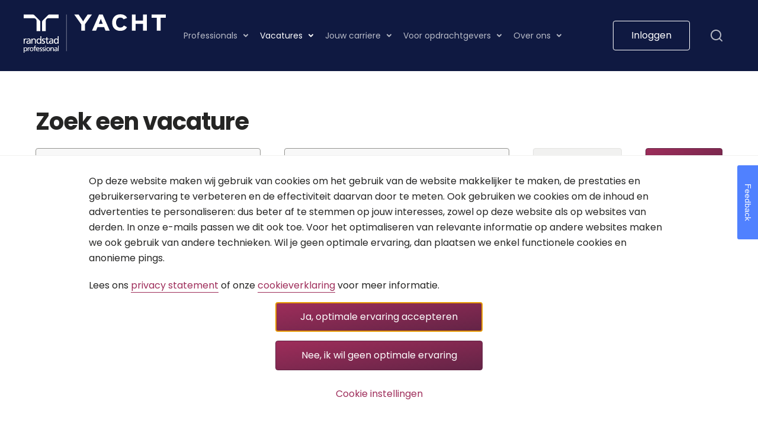

--- FILE ---
content_type: text/html;charset=UTF-8
request_url: https://www.yacht.nl/vacatures
body_size: 176566
content:

<!doctype html>
<html lang="nl-NL">
<head>
  <meta charset="utf-8">
<script> (function (a, d, e, b, f, c, s) { a[b] = a[b] || function () { a[b].q.push(arguments); }; a[b].q = []; c = d.createElement(e); c.async = 1; c.src = "//tdn.r42tag.com/lib/" + f + ".js"; s = d.getElementsByTagName(e)[0]; s.parentNode.insertBefore(c, s); }) (window, document, "script", "_st", "ca-1080-v1"); _st('setEnvironment', 'prod'); _st('setStructurePrefix', 'hippo'); _st('setPageStructure', 'professionals', 'vacatures' ); _st('addLocalTagProperties', { "jobCriteriaForm_soortdienstverband": "", "jobCriteriaForm_numberOfResults": "614", "google_domain": "yacht.nl", "jobCriteriaForm_uren": "", "jobCriteriaForm_distance": "0", "ingelogd": "nee", "jobCriteriaForm_page": "1", "filter": "nee", "jobCriteriaForm_city": "", "google_ua": "UA-3510726-17", "jobCriteriaForm_zipcode": "", "externalVacancies": "false", "jobCriteriaForm_keywords": "", "jobCriteriaForm_opleiding": "", "gekoppeld": "nee", "jobCriteriaForm_vakgebieden": "" } ); _st('publishEvent', '_joblisting', 'load', [ { "TextAnalysisScore": "", "jobPlaats": "Eindhoven", "listingType": "regular", "specialmark": "", "jobWerkvelden": "", "jobPostcode": "5643TW", "jobPostcodeGeo": "51.4343006, 5.5045088", "jobNaamMondriaan": "Non-focus", "jobVakgebieden": "Engineering", "TextReadingLevel": "", "jobFunctiegroep": "", "vdpVideo": "ja", "bedrijfsNummer": "0", "yachtVacature": "ja", "jobCodeMondriaan": "0", "jobUren": "37", "jobUnit": "YGN-27U1951", "jobWorkfromhome": "false", "jobBranche": "Industrie", "filter": "nee", "aanvraagNummer": "9199852", "jobNaam": "Jr. Environmental Coordinator", "BedrijfsNaam": "Dutch truck manufacturer", "jobOpleiding": "MBO, HBO", "jobWerkErvaring": "2.0", "jobDienstverband": "Detachering", "position": "17" } , { "TextAnalysisScore": "", "jobPlaats": "Apeldoorn, Nederland", "listingType": "regular", "specialmark": "", "jobWerkvelden": "", "jobPostcode": "7314PS", "jobPostcodeGeo": "52.2116104, 5.9391652", "jobNaamMondriaan": "Software tester", "jobVakgebieden": "IT", "TextReadingLevel": "", "jobFunctiegroep": "", "vdpVideo": "ja", "bedrijfsNummer": "0", "yachtVacature": "ja", "jobCodeMondriaan": "0", "jobUren": "36", "jobUnit": "YGN-27U1848", "jobWorkfromhome": "true", "jobBranche": "ICT dienstverlening", "filter": "nee", "aanvraagNummer": "9199853", "jobNaam": "Medior Testengineer Camunda &amp; Java", "BedrijfsNaam": "Ministerie van Financiën", "jobOpleiding": "HBO", "jobWerkErvaring": "3.0", "jobDienstverband": "Detachering", "position": "15" } , { "TextAnalysisScore": "", "jobPlaats": "Boxtel", "listingType": "regular", "specialmark": "", "jobWerkvelden": "", "jobPostcode": "5281AT", "jobPostcodeGeo": "0.0, 0.0", "jobNaamMondriaan": "Jurist bestuursrecht", "jobVakgebieden": "Legal", "TextReadingLevel": "", "jobFunctiegroep": "", "vdpVideo": "ja", "bedrijfsNummer": "9858814", "yachtVacature": "ja", "jobCodeMondriaan": "0", "jobUren": "28", "jobUnit": "YGN-27U1959", "jobWorkfromhome": "true", "jobBranche": "Overheid", "filter": "nee", "aanvraagNummer": "9199886", "jobNaam": "Juridisch Adviseur / Projectleider Woo", "BedrijfsNaam": "Gemeente Boxtel", "jobOpleiding": "HBO", "jobWerkErvaring": "3.0", "jobDienstverband": "Detachering", "position": "1" } , { "TextAnalysisScore": "", "jobPlaats": "Den Haag, Nederland", "listingType": "regular", "specialmark": "", "jobWerkvelden": "", "jobPostcode": "2595BL", "jobPostcodeGeo": "52.079256, 4.335909099999999", "jobNaamMondriaan": "Database Administrator", "jobVakgebieden": "IT", "TextReadingLevel": "", "jobFunctiegroep": "", "vdpVideo": "ja", "bedrijfsNummer": "0", "yachtVacature": "ja", "jobCodeMondriaan": "0", "jobUren": "36", "jobUnit": "YGN-27U1848", "jobWorkfromhome": "true", "jobBranche": "ICT dienstverlening", "filter": "nee", "aanvraagNummer": "9199855", "jobNaam": "Operationeel Database Ontwikkelaar", "BedrijfsNaam": "Ministerie van Financiën", "jobOpleiding": "HBO", "jobWerkErvaring": "5.0", "jobDienstverband": "Detachering", "position": "14" } , { "TextAnalysisScore": "", "jobPlaats": "Schiphol", "listingType": "regular", "specialmark": "", "jobWerkvelden": "", "jobPostcode": "", "jobPostcodeGeo": "0.0, 0.0", "jobNaamMondriaan": "Supply chain manager", "jobVakgebieden": "Supply Chain Management &amp; Procurement", "TextReadingLevel": "", "jobFunctiegroep": "", "vdpVideo": "ja", "bedrijfsNummer": "0", "yachtVacature": "ja", "jobCodeMondriaan": "0", "jobUren": "40", "jobUnit": "YGN-27U6323", "jobWorkfromhome": "false", "jobBranche": "Transport &amp; logistiek", "filter": "nee", "aanvraagNummer": "9199848", "jobNaam": "Lean Process Engineer – Product Family Line Development (Tijdelijk – 1 jaar)", "BedrijfsNaam": "KLM", "jobOpleiding": "HBO, WO", "jobWerkErvaring": "5.0", "jobDienstverband": "Detachering", "position": "19" } , { "TextAnalysisScore": "", "jobPlaats": "Eindhoven", "listingType": "regular", "specialmark": "", "jobWerkvelden": "", "jobPostcode": "5643TW", "jobPostcodeGeo": "0.0, 0.0", "jobNaamMondriaan": "Non-focus", "jobVakgebieden": "Engineering", "TextReadingLevel": "", "jobFunctiegroep": "", "vdpVideo": "ja", "bedrijfsNummer": "0", "yachtVacature": "ja", "jobCodeMondriaan": "0", "jobUren": "37", "jobUnit": "YGN-27U1951", "jobWorkfromhome": "false", "jobBranche": "Industrie", "filter": "nee", "aanvraagNummer": "9199851", "jobNaam": "Milieucoördinator", "BedrijfsNaam": "Nederlandse vrachtwagenfabrikant", "jobOpleiding": "MBO, HBO", "jobWerkErvaring": "3.0", "jobDienstverband": "Detachering", "position": "18" } , { "TextAnalysisScore": "", "jobPlaats": "Rotterdam", "listingType": "regular", "specialmark": "", "jobWerkvelden": "", "jobPostcode": "3045AP", "jobPostcodeGeo": "0.0, 0.0", "jobNaamMondriaan": "HR adviseur", "jobVakgebieden": "HRM", "TextReadingLevel": "", "jobFunctiegroep": "", "vdpVideo": "ja", "bedrijfsNummer": "0", "yachtVacature": "ja", "jobCodeMondriaan": "0", "jobUren": "36", "jobUnit": "YGN-27U1955", "jobWorkfromhome": "false", "jobBranche": "Overheid", "filter": "nee", "aanvraagNummer": "9199876", "jobNaam": "HR Consultant | Publieke Sector | Zuid-Holland", "BedrijfsNaam": "Yacht Inhouse Services B.V.", "jobOpleiding": "HBO, WO", "jobWerkErvaring": "3.0", "jobDienstverband": "Detachering", "position": "4" } , { "TextAnalysisScore": "", "jobPlaats": "Alphen aan den Rijn", "listingType": "regular", "specialmark": "", "jobWerkvelden": "", "jobPostcode": "", "jobPostcodeGeo": "0.0, 0.0", "jobNaamMondriaan": "Marketeer", "jobVakgebieden": "Marketing &amp; Communications", "TextReadingLevel": "", "jobFunctiegroep": "", "vdpVideo": "ja", "bedrijfsNummer": "9858814", "yachtVacature": "ja", "jobCodeMondriaan": "0", "jobUren": "32", "jobUnit": "YGN-27U0458", "jobWorkfromhome": "false", "jobBranche": "ICT dienstverlening", "filter": "nee", "aanvraagNummer": "9199877", "jobNaam": "Senior Content Marketeer", "BedrijfsNaam": "Wolters Kluwer", "jobOpleiding": "HBO, WO", "jobWerkErvaring": "5.0", "jobDienstverband": "Detachering", "position": "3" } , { "TextAnalysisScore": "", "jobPlaats": "Den Haag", "listingType": "regular", "specialmark": "", "jobWerkvelden": "", "jobPostcode": "", "jobPostcodeGeo": "0.0, 0.0", "jobNaamMondriaan": "Security Consultant", "jobVakgebieden": "IT", "TextReadingLevel": "", "jobFunctiegroep": "", "vdpVideo": "ja", "bedrijfsNummer": "0", "yachtVacature": "ja", "jobCodeMondriaan": "0", "jobUren": "40", "jobUnit": "YGN-27U1848", "jobWorkfromhome": "false", "jobBranche": "ICT dienstverlening", "filter": "nee", "aanvraagNummer": "9199845", "jobNaam": "SOC Analyst", "BedrijfsNaam": "Nederlandse Organisatie voor toegepast-natuurwetenschappelijk onderzoek TNO", "jobOpleiding": "WO", "jobWerkErvaring": "3.0", "jobDienstverband": "Detachering", "position": "20" } , { "TextAnalysisScore": "", "jobPlaats": "\'S-HERTOGENBOSCH", "listingType": "regular", "specialmark": "", "jobWerkvelden": "", "jobPostcode": "5213JG", "jobPostcodeGeo": "0.0, 0.0", "jobNaamMondriaan": "Non-focus", "jobVakgebieden": "Engineering", "TextReadingLevel": "", "jobFunctiegroep": "", "vdpVideo": "ja", "bedrijfsNummer": "9858814", "yachtVacature": "ja", "jobCodeMondriaan": "0", "jobUren": "36", "jobUnit": "YGN-27U0442", "jobWorkfromhome": "true", "jobBranche": "Overheid", "filter": "nee", "aanvraagNummer": "9199878", "jobNaam": "Specialist Geluid", "BedrijfsNaam": "Omgevingsdienst Brabant Noord", "jobOpleiding": "HBO", "jobWerkErvaring": "3.0", "jobDienstverband": "Detachering", "position": "2" } , { "TextAnalysisScore": "", "jobPlaats": "Helmond", "listingType": "regular", "specialmark": "", "jobWerkvelden": "", "jobPostcode": "5701NV", "jobPostcodeGeo": "0.0, 0.0", "jobNaamMondriaan": "C&amp;I - Bouwkundig Toezichthouder/Directievoerder", "jobVakgebieden": "Engineering, Publieke Sector, Overig", "TextReadingLevel": "", "jobFunctiegroep": "", "vdpVideo": "ja", "bedrijfsNummer": "9858814", "yachtVacature": "ja", "jobCodeMondriaan": "0", "jobUren": "24", "jobUnit": "YGN-27U0442", "jobWorkfromhome": "false", "jobBranche": "Bouw", "filter": "nee", "aanvraagNummer": "9199872", "jobNaam": "Directievoerder onkruidbeheersing op verharding", "BedrijfsNaam": "Gemeente Helmond", "jobOpleiding": "MBO, HBO", "jobWerkErvaring": "5.0", "jobDienstverband": "Detachering", "position": "8" } , { "TextAnalysisScore": "", "jobPlaats": "Diemen", "listingType": "regular", "specialmark": "", "jobWerkvelden": "", "jobPostcode": "1112TC", "jobPostcodeGeo": "0.0, 0.0", "jobNaamMondriaan": "HR adviseur", "jobVakgebieden": "HRM", "TextReadingLevel": "", "jobFunctiegroep": "", "vdpVideo": "ja", "bedrijfsNummer": "0", "yachtVacature": "ja", "jobCodeMondriaan": "0", "jobUren": "36", "jobUnit": "YGN-27U1955", "jobWorkfromhome": "false", "jobBranche": "Overheid", "filter": "nee", "aanvraagNummer": "9199873", "jobNaam": "HR Consultant | Publieke Sector | Noord-Holland", "BedrijfsNaam": "Yacht Inhouse Services B.V.", "jobOpleiding": "HBO, WO", "jobWerkErvaring": "3.0", "jobDienstverband": "Detachering", "position": "7" } , { "TextAnalysisScore": "", "jobPlaats": "Den Haag", "listingType": "regular", "specialmark": "", "jobWerkvelden": "", "jobPostcode": "2511VX", "jobPostcodeGeo": "0.0, 0.0", "jobNaamMondriaan": "Communicatie adviseur", "jobVakgebieden": "Marketing &amp; Communications", "TextReadingLevel": "", "jobFunctiegroep": "", "vdpVideo": "ja", "bedrijfsNummer": "0", "yachtVacature": "ja", "jobCodeMondriaan": "0", "jobUren": "36", "jobUnit": "YGN-27U1957", "jobWorkfromhome": "true", "jobBranche": "Overheid", "filter": "nee", "aanvraagNummer": "9199874", "jobNaam": "Senior Communicatieadviseur verandercommunicatie", "BedrijfsNaam": "Ministerie van Landbouw, Visserij, Voedselzekerheid en Natuur", "jobOpleiding": "HBO, WO", "jobWerkErvaring": "5.0", "jobDienstverband": "Detachering", "position": "6" } , { "TextAnalysisScore": "", "jobPlaats": "Diemen, Nederland", "listingType": "regular", "specialmark": "", "jobWerkvelden": "", "jobPostcode": "", "jobPostcodeGeo": "0.0, 0.0", "jobNaamMondriaan": "IND - Project Engineer", "jobVakgebieden": "Supply Chain Management &amp; Procurement", "TextReadingLevel": "", "jobFunctiegroep": "", "vdpVideo": "ja", "bedrijfsNummer": "9523129", "yachtVacature": "ja", "jobCodeMondriaan": "0", "jobUren": "40", "jobUnit": "YGN-27U1968", "jobWorkfromhome": "true", "jobBranche": "Transport &amp; logistiek", "filter": "nee", "aanvraagNummer": "9199875", "jobNaam": "Start als Junior Supply Chain Consultant: Analyse, Proces &amp; Compliance | Traineeship Supply Chain Management", "BedrijfsNaam": "YACHT Trainees", "jobOpleiding": "HBO, WO", "jobWerkErvaring": "0.0", "jobDienstverband": "Detachering", "position": "5" } , { "TextAnalysisScore": "", "jobPlaats": "Diemen, Nederland", "listingType": "regular", "specialmark": "", "jobWerkvelden": "", "jobPostcode": "1112TC", "jobPostcodeGeo": "0.0, 0.0", "jobNaamMondriaan": "HR adviseur", "jobVakgebieden": "HRM", "TextReadingLevel": "", "jobFunctiegroep": "", "vdpVideo": "ja", "bedrijfsNummer": "0", "yachtVacature": "ja", "jobCodeMondriaan": "0", "jobUren": "36", "jobUnit": "YGN-27U1955", "jobWorkfromhome": "false", "jobBranche": "Overheid", "filter": "nee", "aanvraagNummer": "9199869", "jobNaam": "Van ZZP naar HR Consultancy binnen de Publieke Sector | Regio Brabant", "BedrijfsNaam": "Yacht Inhouse Services B.V.", "jobOpleiding": "HBO, WO", "jobWerkErvaring": "3.0", "jobDienstverband": "Detachering", "position": "11" } , { "TextAnalysisScore": "", "jobPlaats": "Eindhoven", "listingType": "regular", "specialmark": "", "jobWerkvelden": "", "jobPostcode": "5656AE", "jobPostcodeGeo": "0.0, 0.0", "jobNaamMondriaan": "HR adviseur", "jobVakgebieden": "HRM", "TextReadingLevel": "", "jobFunctiegroep": "", "vdpVideo": "ja", "bedrijfsNummer": "0", "yachtVacature": "ja", "jobCodeMondriaan": "0", "jobUren": "36", "jobUnit": "YGN-27U1955", "jobWorkfromhome": "false", "jobBranche": "Overheid", "filter": "nee", "aanvraagNummer": "9199870", "jobNaam": "HR Consultant | Publieke Sector | Noord-Brabant", "BedrijfsNaam": "Yacht Inhouse Services B.V.", "jobOpleiding": "HBO, WO", "jobWerkErvaring": "3.0", "jobDienstverband": "Detachering", "position": "10" } , { "TextAnalysisScore": "", "jobPlaats": "Dordrecht", "listingType": "regular", "specialmark": "", "jobWerkvelden": "", "jobPostcode": "", "jobPostcodeGeo": "0.0, 0.0", "jobNaamMondriaan": "HR Business partner", "jobVakgebieden": "HRM", "TextReadingLevel": "", "jobFunctiegroep": "", "vdpVideo": "ja", "bedrijfsNummer": "9858814", "yachtVacature": "ja", "jobCodeMondriaan": "0", "jobUren": "32", "jobUnit": "YGN-27U1955", "jobWorkfromhome": "false", "jobBranche": "Overheid", "filter": "nee", "aanvraagNummer": "9197502", "jobNaam": "HR Business Partner", "BedrijfsNaam": "Gemeente Dordrecht", "jobOpleiding": "HBO, WO", "jobWerkErvaring": "4.0", "jobDienstverband": "Detachering", "position": "16" } , { "TextAnalysisScore": "", "jobPlaats": "Groningen", "listingType": "regular", "specialmark": "", "jobWerkvelden": "", "jobPostcode": "9727DW", "jobPostcodeGeo": "0.0, 0.0", "jobNaamMondriaan": "HR adviseur", "jobVakgebieden": "HRM", "TextReadingLevel": "", "jobFunctiegroep": "", "vdpVideo": "ja", "bedrijfsNummer": "0", "yachtVacature": "ja", "jobCodeMondriaan": "0", "jobUren": "36", "jobUnit": "YGN-27U1955", "jobWorkfromhome": "false", "jobBranche": "Overheid", "filter": "nee", "aanvraagNummer": "9199871", "jobNaam": "HR Consultant| Publieke Sector | Groningen", "BedrijfsNaam": "Yacht Inhouse Services B.V.", "jobOpleiding": "HBO, WO", "jobWerkErvaring": "3.0", "jobDienstverband": "Detachering", "position": "9" } , { "TextAnalysisScore": "", "jobPlaats": "Eindhoven", "listingType": "regular", "specialmark": "", "jobWerkvelden": "", "jobPostcode": "5656AE", "jobPostcodeGeo": "0.0, 0.0", "jobNaamMondriaan": "HR adviseur", "jobVakgebieden": "HRM", "TextReadingLevel": "", "jobFunctiegroep": "", "vdpVideo": "ja", "bedrijfsNummer": "0", "yachtVacature": "ja", "jobCodeMondriaan": "0", "jobUren": "36", "jobUnit": "YGN-27U1955", "jobWorkfromhome": "false", "jobBranche": "Overheid", "filter": "nee", "aanvraagNummer": "9199867", "jobNaam": "Van ZZP naar HR Consultancy binnen de Publieke Sector | Regio Brabant", "BedrijfsNaam": "Yacht Inhouse Services B.V.", "jobOpleiding": "HBO, WO", "jobWerkErvaring": "3.0", "jobDienstverband": "Detachering", "position": "12" } , { "TextAnalysisScore": "", "jobPlaats": "Den Haag, Nederland", "listingType": "regular", "specialmark": "", "jobWerkvelden": "", "jobPostcode": "", "jobPostcodeGeo": "0.0, 0.0", "jobNaamMondriaan": "Projectmanager", "jobVakgebieden": "IT", "TextReadingLevel": "", "jobFunctiegroep": "", "vdpVideo": "ja", "bedrijfsNummer": "0", "yachtVacature": "ja", "jobCodeMondriaan": "0", "jobUren": "24", "jobUnit": "YGN-27U1848", "jobWorkfromhome": "true", "jobBranche": "Overheid", "filter": "nee", "aanvraagNummer": "9199861", "jobNaam": "Projectmanager verhogen veiligheid digitale werkomgeving", "BedrijfsNaam": "Den Haag", "jobOpleiding": "HBO", "jobWerkErvaring": "7.0", "jobDienstverband": "Detachering", "position": "13" } ] ); </script> <script> _st("loadTags"); </script>  <meta name="viewport" content="width=device-width, initial-scale=1.0">


    <title>Vacatures voor professionals | Randstad Professional | Yacht</title>
    <meta property="og:title" content="Vacatures voor professionals" />
    <meta name="twitter:title" content="Vacatures voor professionals" />


    <meta name="keywords" content="" />


  <link rel="canonical" href="https://www.yacht.nl/vacatures" />

  <meta property="og:url" content="https://www.yacht.nl/vacatures" />
  <meta property="og:locale" content="nl_NL" />
  <meta property="og:site_name" content="YACHT" />
  <meta property="og:image" content="https://www.yacht.nl/binaries/page-hd/content/gallery/yacht/header-images/randstad-professional-yacht/randstad-yacht-header-05.jpg"/>
      <meta property="og:image:width" content="2320"/>
      <meta property="og:image:height" content="800"/>
  <meta property="og:type" content="website" />

    <meta name="facebook-domain-verification" content="ete6f310m3bwojhxy19j69ksnr8oks" />


  <link href="//widgets.randstadgroep.nl/rgn-frontend/1.94.1/legacy-frontend/yacht-frontend/assets/image/favicon.png" rel="shortcut icon"/>
  <link href="//widgets.randstadgroep.nl/rgn-frontend/1.94.1/legacy-frontend/yacht-frontend/assets/image/apple-touch-icon.png" rel="apple-touch-icon"/>

  <script>
    window.yacht = {
      jsPath: '/',
      objectFit: function(image) {
        if ('objectFit' in document.documentElement.style === false) {
          const objectFit = window.getComputedStyle(image.parentNode).getPropertyValue('background-size');
          if (objectFit !== 'auto') {
            image.style.display = 'none';
            image.parentNode.style.backgroundImage = 'url(' + image.src + ')';
          }
        }
      }
    }
  </script>
<link rel="stylesheet" href="//widgets.randstadgroep.nl/rgn-frontend/1.94.1/legacy-frontend/yacht-frontend/yacht-logged-in.css"/>
<link rel="stylesheet" href="//widgets.randstadgroep.nl/rgn-frontend/1.94.1/legacy-frontend/yacht-frontend/yacht.css"/>
  <link href="//widgets.randstadgroep.nl/rgn-frontend/1.94.1/legacy-frontend/yacht-frontend/yacht.css" rel="stylesheet"/>
</head>


<body class="notification--color-yellow yacht-open theme--dark-blue">
<script>
  var ajax = new XMLHttpRequest();
  ajax.open('GET', '//widgets.randstadgroep.nl/rgn-frontend/1.94.1/legacy-frontend/yacht-frontend/assets/image/icons.svg', true);
  ajax.send();
  ajax.onload = function (e) {
    var element = document.createElement('div');
    element.style.display = 'none';
    element.innerHTML = ajax.responseText;
    document.body.insertBefore(element, document.body.childNodes[0]);
  }
</script>


  <header class="site-header site-header--openEnv">
    <div class="site-header__main">
      <div>
        <button class="hamburger-button__toggle-button menu-icon" data-analytics-component="mainmenu">
          <span class="menu-icon__bar"></span>
          <span class="menu-icon__bar"></span>
        </button>
      </div>
    <div class="site-header__logo">

          <a href="https://www.yacht.nl/" data-analytics-category="mainmenu" data-analytics-action="click - navigate" data-analytics-label="Logo">
            <img src="//widgets.randstadgroep.nl/rgn-frontend/1.94.1/legacy-frontend/yacht-frontend/assets/image/logos/yacht-logo-white.svg" alt="???yacht.logo.alternative.text???">
          </a>
    </div>

    <nav class="main-menu site-header__nav">

    <div class="main-menu__holder">
      <div class="main-menu__list-holder">
        <ul class="main-menu__list main-menu__list--primary">


        <li class="main-menu__list-item  main-menu__list-item--has-submenu"
                >
              <span class="
                  main-menu__primary-menu-link
                  "
                  data-analytics-category="mainmenu"
                  data-analytics-label="Professionals"
                  data-analytics-action="click - interact">
                <span>Professionals</span>


  <span class="icon icon--chevron">
    <svg focusable="false">
      <use xlink:href="#chevron-down-8"></use>
    </svg>
  </span>
              </span>

                        <ul class="main-menu__sub-menu-list">




        <li class="main-menu__sub-menu-list-item  "
                >
              <a class="
                  main-menu__sub-menu-list-link
                  
                  "
                  href="https://www.yacht.nl/professionals"
                  data-analytics-category="submenu"
                  data-analytics-label="Professionals"
                  data-analytics-action="click - navigate">
                <span>Professionals</span>


                </a>

        </li>




        <li class="main-menu__sub-menu-list-item  "
                >
              <a class="
                  main-menu__sub-menu-list-link
                  
                  "
                  href="/professionals/#onze-vakgebieden"
                  data-analytics-category="submenu"
                  data-analytics-label="Onze vakgebieden"
                  data-analytics-action="click - navigate">
                <span>Onze vakgebieden</span>


                </a>

        </li>




        <li class="main-menu__sub-menu-list-item  "
                >
              <a class="
                  main-menu__sub-menu-list-link
                  
                  "
                  href="https://www.yacht.nl/onze-opdrachtgevers"
                  data-analytics-category="submenu"
                  data-analytics-label="Onze opdrachtgevers"
                  data-analytics-action="click - navigate">
                <span>Onze opdrachtgevers</span>


                </a>

        </li>




        <li class="main-menu__sub-menu-list-item  "
                >
              <a class="
                  main-menu__sub-menu-list-link
                  
                  "
                  href="/traineeships"
                  data-analytics-category="submenu"
                  data-analytics-label="Traineeships"
                  data-analytics-action="click - navigate">
                <span>Traineeships</span>


                </a>

        </li>




        <li class="main-menu__sub-menu-list-item  "
                >
              <a class="
                  main-menu__sub-menu-list-link
                  
                  "
                  href="https://www.yacht.nl/community"
                  data-analytics-category="submenu"
                  data-analytics-label="Communities"
                  data-analytics-action="click - navigate">
                <span>Communities</span>


                </a>

        </li>




        <li class="main-menu__sub-menu-list-item  "
                >
              <a class="
                  main-menu__sub-menu-list-link
                  
                  "
                  href="https://www.yacht.nl/expats"
                  data-analytics-category="submenu"
                  data-analytics-label="Career for expats"
                  data-analytics-action="click - navigate">
                <span>Career for expats</span>


                </a>

        </li>

                        </ul>

                <!-- This tag will available only if welcome tour is enabled, check welcome tour condition in WebPageComponent.
                reusing item.getLocalParameter('icon') only for ease if css positioning other wise welcome tour should not be dependent on
                icon or not even inside menu li-->
        </li>


        <li class="main-menu__list-item  main-menu__list-item--has-submenu"
                >
              <span class="
                  main-menu__primary-menu-link
                   current "
                  data-analytics-category="mainmenu"
                  data-analytics-label="Vacatures"
                  data-analytics-action="click - interact">
                <span>Vacatures</span>


  <span class="icon icon--chevron">
    <svg focusable="false">
      <use xlink:href="#chevron-down-8"></use>
    </svg>
  </span>
              </span>

                        <ul class="main-menu__sub-menu-list">




        <li class="main-menu__sub-menu-list-item  "
                >
              <a class="
                  main-menu__sub-menu-list-link
                  
                   current "
                  href="https://www.yacht.nl/vacatures"
                  data-analytics-category="submenu"
                  data-analytics-label="Vacatures"
                  data-analytics-action="click - navigate">
                <span>Vacatures</span>


                </a>

        </li>




        <li class="main-menu__sub-menu-list-item  "
                >
              <a class="
                  main-menu__sub-menu-list-link
                  
                  "
                  href="https://www.yacht.nl/vacatures/bewaarde-vacatures"
                  data-analytics-category="submenu"
                  data-analytics-label="Bewaarde vacatures"
                  data-analytics-action="click - navigate">
                <span>Bewaarde vacatures</span>

  <span class="icon icon--star">
    <svg focusable="false">
      <use xlink:href="#star"></use>
    </svg>
  </span>

  <span class="icon icon--star icon--star-filled">
    <svg focusable="false">
      <use xlink:href="#star-filled"></use>
    </svg>
  </span>
                        <span class="saved-vacancies-counter" data-job-count="0">0</span>

                </a>

        </li>




        <li class="main-menu__sub-menu-list-item  "
                >
              <a class="
                  main-menu__sub-menu-list-link
                  
                  "
                  href="/functies"
                  data-analytics-category="submenu"
                  data-analytics-label="Functies"
                  data-analytics-action="click - navigate">
                <span>Functies</span>


                </a>

        </li>




        <li class="main-menu__sub-menu-list-item  "
                >
              <a class="
                  main-menu__sub-menu-list-link
                  
                  "
                  href="/professionals/dienstverbanden"
                  data-analytics-category="submenu"
                  data-analytics-label="Dienstverbanden"
                  data-analytics-action="click - navigate">
                <span>Dienstverbanden</span>


                </a>

        </li>

                        </ul>

                <!-- This tag will available only if welcome tour is enabled, check welcome tour condition in WebPageComponent.
                reusing item.getLocalParameter('icon') only for ease if css positioning other wise welcome tour should not be dependent on
                icon or not even inside menu li-->
        </li>


        <li class="main-menu__list-item  main-menu__list-item--has-submenu"
                >
              <span class="
                  main-menu__primary-menu-link
                  "
                  data-analytics-category="mainmenu"
                  data-analytics-label="Jouw carriere"
                  data-analytics-action="click - interact">
                <span>Jouw carriere</span>


  <span class="icon icon--chevron">
    <svg focusable="false">
      <use xlink:href="#chevron-down-8"></use>
    </svg>
  </span>
              </span>

                        <ul class="main-menu__sub-menu-list">




        <li class="main-menu__sub-menu-list-item  "
                >
              <a class="
                  main-menu__sub-menu-list-link
                  
                  "
                  href="/carriere"
                  data-analytics-category="submenu"
                  data-analytics-label="Carrière maken"
                  data-analytics-action="click - navigate">
                <span>Carrière maken</span>


                </a>

        </li>




        <li class="main-menu__sub-menu-list-item  "
                >
              <a class="
                  main-menu__sub-menu-list-link
                  
                  "
                  href="/ontwikkeling"
                  data-analytics-category="submenu"
                  data-analytics-label="Persoonlijke ontwikkeling"
                  data-analytics-action="click - navigate">
                <span>Persoonlijke ontwikkeling</span>


                </a>

        </li>




        <li class="main-menu__sub-menu-list-item  "
                >
              <a class="
                  main-menu__sub-menu-list-link
                  
                  "
                  href="/carriere/whitepaper-persoonlijk-leiderschap"
                  data-analytics-category="submenu"
                  data-analytics-label="Persoonlijk leiderschap"
                  data-analytics-action="click - navigate">
                <span>Persoonlijk leiderschap</span>


                </a>

        </li>




        <li class="main-menu__sub-menu-list-item  "
                >
              <a class="
                  main-menu__sub-menu-list-link
                  
                  "
                  href="https://cloud.email.yacht.nl/carrierescanner"
                  data-analytics-category="submenu"
                  data-analytics-label="Carrièrescanner"
                  data-analytics-action="click - navigate">
                <span>Carrièrescanner</span>


                </a>

        </li>




        <li class="main-menu__sub-menu-list-item  "
                >
              <a class="
                  main-menu__sub-menu-list-link
                  
                  "
                  href="https://www.yacht.nl/purple-connection"
                  data-analytics-category="submenu"
                  data-analytics-label="The Purple Connection"
                  data-analytics-action="click - navigate">
                <span>The Purple Connection</span>


                </a>

        </li>




        <li class="main-menu__sub-menu-list-item  "
                >
              <a class="
                  main-menu__sub-menu-list-link
                  
                  "
                  href="https://www.yacht.nl/nieuws-blogs"
                  data-analytics-category="submenu"
                  data-analytics-label="Blogs &amp; artikelen"
                  data-analytics-action="click - navigate">
                <span>Blogs &amp; artikelen</span>


                </a>

        </li>




        <li class="main-menu__sub-menu-list-item  "
                >
              <a class="
                  main-menu__sub-menu-list-link
                  
                  "
                  href="https://www.yacht.nl/events"
                  data-analytics-category="submenu"
                  data-analytics-label="Events"
                  data-analytics-action="click - navigate">
                <span>Events</span>


                </a>

        </li>

                        </ul>

                <!-- This tag will available only if welcome tour is enabled, check welcome tour condition in WebPageComponent.
                reusing item.getLocalParameter('icon') only for ease if css positioning other wise welcome tour should not be dependent on
                icon or not even inside menu li-->
        </li>


        <li class="main-menu__list-item  main-menu__list-item--has-submenu"
                >
              <span class="
                  main-menu__primary-menu-link
                  "
                  data-analytics-category="mainmenu"
                  data-analytics-label="Voor opdrachtgevers"
                  data-analytics-action="click - interact">
                <span>Voor opdrachtgevers</span>


  <span class="icon icon--chevron">
    <svg focusable="false">
      <use xlink:href="#chevron-down-8"></use>
    </svg>
  </span>
              </span>

                        <ul class="main-menu__sub-menu-list">




        <li class="main-menu__sub-menu-list-item  "
                >
              <a class="
                  main-menu__sub-menu-list-link
                  
                  "
                  href="https://www.yacht.nl/opdrachtgevers"
                  data-analytics-category="submenu"
                  data-analytics-label="Voor opdrachtgevers"
                  data-analytics-action="click - navigate">
                <span>Voor opdrachtgevers</span>


                </a>

        </li>




        <li class="main-menu__sub-menu-list-item  "
                >
              <a class="
                  main-menu__sub-menu-list-link
                  
                  "
                  href="https://www.yacht.nl/opdrachtgevers/vacature-plaatsen"
                  data-analytics-category="submenu"
                  data-analytics-label="Vacature plaatsen"
                  data-analytics-action="click - navigate">
                <span>Vacature plaatsen</span>


                </a>

        </li>




        <li class="main-menu__sub-menu-list-item  "
                >
              <a class="
                  main-menu__sub-menu-list-link
                  
                  "
                  href="https://www.yacht.nl/hr-dienstverlening"
                  data-analytics-category="submenu"
                  data-analytics-label="HR-dienstverlening"
                  data-analytics-action="click - navigate">
                <span>HR-dienstverlening</span>


                </a>

        </li>




        <li class="main-menu__sub-menu-list-item  "
                >
              <a class="
                  main-menu__sub-menu-list-link
                  
                  "
                  href="/onze-dienstverlening/werving-en-selectie"
                  data-analytics-category="submenu"
                  data-analytics-label="Werving &amp; selectie"
                  data-analytics-action="click - navigate">
                <span>Werving &amp; selectie</span>


                </a>

        </li>




        <li class="main-menu__sub-menu-list-item  "
                >
              <a class="
                  main-menu__sub-menu-list-link
                  
                  "
                  href="/yacht-insights-on-professionals"
                  data-analytics-category="submenu"
                  data-analytics-label="Arbeidsmarktdata"
                  data-analytics-action="click - navigate">
                <span>Arbeidsmarktdata</span>


                </a>

        </li>




        <li class="main-menu__sub-menu-list-item  "
                >
              <a class="
                  main-menu__sub-menu-list-link
                  
                  "
                  href="/duurzaam-werkgeverschap"
                  data-analytics-category="submenu"
                  data-analytics-label="Duurzaam werkgeverschap"
                  data-analytics-action="click - navigate">
                <span>Duurzaam werkgeverschap</span>


                </a>

        </li>

                        </ul>

                <!-- This tag will available only if welcome tour is enabled, check welcome tour condition in WebPageComponent.
                reusing item.getLocalParameter('icon') only for ease if css positioning other wise welcome tour should not be dependent on
                icon or not even inside menu li-->
        </li>


        <li class="main-menu__list-item  main-menu__list-item--has-submenu"
                >
              <span class="
                  main-menu__primary-menu-link
                  "
                  data-analytics-category="mainmenu"
                  data-analytics-label="Over ons"
                  data-analytics-action="click - interact">
                <span>Over ons</span>


  <span class="icon icon--chevron">
    <svg focusable="false">
      <use xlink:href="#chevron-down-8"></use>
    </svg>
  </span>
              </span>

                        <ul class="main-menu__sub-menu-list">




        <li class="main-menu__sub-menu-list-item  "
                >
              <a class="
                  main-menu__sub-menu-list-link
                  
                  "
                  href="/over-ons"
                  data-analytics-category="submenu"
                  data-analytics-label="Over ons"
                  data-analytics-action="click - navigate">
                <span>Over ons</span>


                </a>

        </li>




        <li class="main-menu__sub-menu-list-item  "
                >
              <a class="
                  main-menu__sub-menu-list-link
                  
                  "
                  href="/contactinformatie/#onze-kantoren"
                  data-analytics-category="submenu"
                  data-analytics-label="Onze kantoren"
                  data-analytics-action="click - navigate">
                <span>Onze kantoren</span>


                </a>

        </li>




        <li class="main-menu__sub-menu-list-item  "
                >
              <a class="
                  main-menu__sub-menu-list-link
                  
                  "
                  href="/contact"
                  data-analytics-category="submenu"
                  data-analytics-label="Contact"
                  data-analytics-action="click - navigate">
                <span>Contact</span>


                </a>

        </li>




        <li class="main-menu__sub-menu-list-item  "
                >
              <a class="
                  main-menu__sub-menu-list-link
                  
                  "
                  href="/pers"
                  data-analytics-category="submenu"
                  data-analytics-label="Pers &amp; media"
                  data-analytics-action="click - navigate">
                <span>Pers &amp; media</span>


                </a>

        </li>




        <li class="main-menu__sub-menu-list-item  "
                >
              <a class="
                  main-menu__sub-menu-list-link
                  
                  "
                  href="/over-yacht/klachten"
                  data-analytics-category="submenu"
                  data-analytics-label="Klachten melden"
                  data-analytics-action="click - navigate">
                <span>Klachten melden</span>


                </a>

        </li>

                        </ul>

                <!-- This tag will available only if welcome tour is enabled, check welcome tour condition in WebPageComponent.
                reusing item.getLocalParameter('icon') only for ease if css positioning other wise welcome tour should not be dependent on
                icon or not even inside menu li-->
        </li>
        </ul>
      </div>
        <ul class="main-menu__list main-menu__list--secondary">
          <li class="main-menu__list-item main-menu__list-item--pinned">
            <a class="main-menu__primary-menu-link" href="https://www.yacht.nl/mijn-yacht" data-analytics-category="mainmenu"
               data-analytics-action="click - navigate"
               data-analytics-label="Inloggen">
              <span>Inloggen</span>
  <span class="icon icon--login icon--mobile-menu">
    <svg focusable="false">
      <use xlink:href="#arrow-right"></use>
    </svg>
  </span>
            </a>
          </li>
        </ul>
    </div>


    </nav>
  <div class="site-header__personal-container">
        <div class="main-menu__list-item main-menu__list-item--search">
          <a class="icon icon--search" href="/zoeken" data-analytics-action="Search" data-analytics-category="Click: Main menu">
            <svg>
              <use href="#search"></use>
            </svg>
            <span class="hidden">Zoeken</span>
          </a>
        </div>
  </div>
    </div>
</header>





<main class="main">

 
 
 <!--Wis filters-->
 
 
 
 
 <!-- Vacature alert instellen-->
 <!-- Thuiswerken mogelijk -->






<div id="jobboard" data-sticky-header="disabled" data-lazyload-jobboard class="search" data-result-singular="resultaat" data-result-multiple="resultaten">
  <section class="board-list" data-analytics-jobboard data-analytics-jobboard-delay="2000">

 
 
 
 
 
 <!-- resultaten-->
 
 <!--Toon-->
 <!--Gefilterd op:-->
 <!--Wis filters-->
 <!-- Vacature alert instellen-->

<form id="jobboard-search" action="/vacatures" class="job-search" method="get" data-analytics-component="jobboard_searchvacancies_component" data-analytics-action="click - interact" data-analytics-label="">
    <div class="block hidden--until-large job-search__desktop">
        <div class="block__wrapper">
            <h1>Zoek een vacature</h1>
            <div class="form-group-inline form-group-inline--jobsearch">
                <div class="form-group form-group--has-icon-left">
                    <div class="form-group__input">
                      <input name="zoekterm" type="text" placeholder="Functietitel of trefwoord" value="">
  <span class="icon form-group__icon">
    <svg focusable="false">
      <use xlink:href="#search"></use>
    </svg>
  </span>
                    </div>
                </div>
                <div class="form-group form-group--has-icon-left">
                  <div class="form-group__input">
                    <input type="text" id="location" name="locatie" value="" placeholder="Plaats of postcode" class="autosuggest" data-autosuggest="" data-autosuggest-url="/restservices/geodata/cities?_type=json" data-autosuggest-searchparam="query" data-autosuggest-threshold="2" data-autosuggest-max="10" autocomplete="off" autocorrect="off">
  <span class="icon form-group__icon">
    <svg focusable="false">
      <use xlink:href="#marker"></use>
    </svg>
  </span>
                    <div class="autosuggest__container hidden" id="autosuggest__container" data-autosuggest-container></div>
                  </div>
                </div>

    <div class="form-group form-group--distance disabled">
        <div class="form-group__input input-combobox">
            <select class="input-combobox__select" name="afstand" disabled>
                <option value="5" >&lt; 5 km</option>
                <option value="10" >&lt; 10 km</option>
                <option value="20" >&lt; 20 km</option>
                <option value="30" >&lt; 30 km</option>
                <option value="50" selected="selected">&lt; 50 km</option>
            </select>
            <span class="input-combobox__icon">
  <span class="icon ">
    <svg focusable="false">
      <use xlink:href="#chevron-down"></use>
    </svg>
  </span>
        </span>
            <ul class="input-combobox__list" data-select-list aria-hidden="true"></ul>
        </div>
    </div>
                <div class="form-group form-group--submit">
                    <button class="button button--has-icon" type="submit">
  <span class="icon ">
    <svg focusable="false">
      <use xlink:href="#search"></use>
    </svg>
  </span>
                        <span>Zoek</span>
                    </button>
                </div>

            </div>
        </div>
    </div>
    <div class="job-search__sticky" data-set-sticky>
        <div class="job-search__toggle-buttons button-container button-container--inline button-container--full-width hidden--from-large">
            <a href="#" class="job-search__toggle button--has-icon" data-toggle="data-job-search-box" data-component="{&quot;Toggler&quot;:{&quot;layover&quot;:true}}">
  <span class="icon ">
    <svg focusable="false">
      <use xlink:href="#search"></use>
    </svg>
  </span>
                <span>Zoek</span>
            </a>
            <a href="#" class="job-search__toggle button--has-icon" data-filter-button-mobile data-toggle="data-job-search-filters"  data-component="{&quot;Toggler&quot;:{&quot;layover&quot;:true}}">
  <span class="icon ">
    <svg focusable="false">
      <use xlink:href="#filter"></use>
    </svg>
  </span>
                <span>Filteren</span>
                <span class="job-search__filters-counter" data-jobboard-mobile-counter>0</span>
            </a>
        </div>
        <div class="job-search__layover job-search__layover--searchterm job-search-layover" data-job-search-box>
            <div class="job-search-layover__block job-search-layover__header">
                <h3 class="job-search-layover__title">Zoek</h3>
                <span class="button__close" data-toggle="data-job-search-box" data-component="{&quot;Toggler&quot;:{&quot;layover&quot;:true}}">
  <span class="icon ">
    <svg focusable="false">
      <use xlink:href="#close-16"></use>
    </svg>
  </span>
            </span>
            </div>
            <div class="job-search-layover__fields">
                <div class="job-search-layover__block job-search-layover__search">
                    <div class="form-group">
                      <div class="form-group__input">
                        <input name="zoekterm" type="text" placeholder="Functietitel of trefwoord" value="">
                      </div>
                    </div>
                </div>
            </div>
            <div class="job-search-layover__block job-search-layover__button job-search-layover__bottom">
                <button class="button button--full-width" data-toggle="data-job-search-box" type="submit" data-component="{&quot;Toggler&quot;:{&quot;layover&quot;:true}}" data-analytics-category="jobboard_filter_mobile-zoeken" data-analytics-action="click - interact" data-analytics-label="show results">
                  <span>Toon&nbsp;<span data-board-counter>614</span>&nbsp;<span data-result-string>resultaten</span></span>
                </button>
            </div>
        </div>
        <div class="job-search__layover job-search__layover--filters job-search-layover" data-job-search-filters>
            <div class="job-search-layover__block job-search-layover__header">
                <h3 class="job-search-layover__title">Filteren</h3>
                <span class="button__close" data-toggle="data-job-search-filters" data-component="{&quot;Toggler&quot;:{&quot;layover&quot;:true}}">
  <span class="icon ">
    <svg focusable="false">
      <use xlink:href="#close-16"></use>
    </svg>
  </span>
                </span>
            </div>
            <div class="job-search-layover__fields">
                <div class="job-search-layover__block job-search-layover__search">
                    <div class="form-group">
                      <div class="form-group__input">
                        <input type="text" id="location-mobile" name="locatie" value="" placeholder="Plaats of postcode" class="autosuggest" data-autosuggest="" data-autosuggest-url="/restservices/geodata/cities?_type=json" data-autosuggest-searchparam="query" data-autosuggest-threshold="2" data-autosuggest-max="10" autocomplete="off" autocorrect="off">
                        <div class="autosuggest__container hidden" id="autosuggest__container" data-autosuggest-container></div>
                      </div>
                    </div>

    <div class="form-group form-group--distance disabled">
        <div class="form-group__input input-combobox">
            <select class="input-combobox__select" name="afstand" disabled>
                <option value="5" >&lt; 5 km</option>
                <option value="10" >&lt; 10 km</option>
                <option value="20" >&lt; 20 km</option>
                <option value="30" >&lt; 30 km</option>
                <option value="50" selected="selected">&lt; 50 km</option>
            </select>
            <span class="input-combobox__icon">
  <span class="icon ">
    <svg focusable="false">
      <use xlink:href="#chevron-down"></use>
    </svg>
  </span>
        </span>
            <ul class="input-combobox__list" data-select-list aria-hidden="true"></ul>
        </div>
    </div>
                </div>

                <div class="job-search-layover__block job-search-layover__filters job-search-filters block__wrapper" data-accordion data-component="{&quot;Accordion&quot;:{&quot;breakpoint&quot;:&quot;isMedium&quot;,&quot;closeOthers&quot;:true}}" data-toggle-group>


    <div class="job-search-filters__single " data-jobboard-facet>

        <div class="job-search-filters__title" data-accordion-header="" data-toggle="data-modal='vakgebied'" data-analytics-component="jobboard_filter_vakgebied" data-analytics-action="click - interact">
  <span class="icon ">
    <svg focusable="false">
      <use xlink:href="#label"></use>
    </svg>
  </span>
            <span>Vakgebied</span>
            <span class="job-search__filters-counter" data-jobboard-facet-counter>0</span>
  <span class="icon icon--chevron">
    <svg focusable="false">
      <use xlink:href="#chevron-down"></use>
    </svg>
  </span>
        </div>

        <div class="job-search-filters__accordion" data-modal="vakgebied">
            <div class="job-search-filters__modal-background" data-toggle="data-modal='vakgebied'" data-analytics-category="jobboard_filter_vakgebied" data-analytics-action="click - interact" data-analytics-label="collapse"></div>
            <div class="job-search-filters__modal block__wrapper">
              <div class="job-search-filters__modal-content">
                  <legend class="job-search-filters__modal-label">Vakgebied</legend>
                  <div class="form-group job-search-filters__modal-checkboxes">
                          <div class="form-group__input checkbox">
                              <label for="vakgebiedProf_Engineering" data-jobboard-checkbox="vakgebiedProf_Engineering">
                                  <span class="checkbox__input">
                                      <input type="checkbox" name="vakgebiedProf" value="Engineering" id="vakgebiedProf_Engineering" data-analytics-component="jobboard_filter_vakgebied" data-analytics-action="click - interact" >
                                      <span class="checkbox__style" aria-hidden="true">
  <span class="icon ">
    <svg focusable="false">
      <use xlink:href="#check"></use>
    </svg>
  </span>
                                      </span>
                                  </span>
                                  <span class="checkbox__label">
                                        Engineering&nbsp;
                                    <span class="job-search-filters__checkbox-counter" data-checkbox-label-counter>145</span>
                                  </span>
                              </label>
                          </div>
                          <div class="form-group__input checkbox">
                              <label for="vakgebiedProf_Finance" data-jobboard-checkbox="vakgebiedProf_Finance">
                                  <span class="checkbox__input">
                                      <input type="checkbox" name="vakgebiedProf" value="Finance" id="vakgebiedProf_Finance" data-analytics-component="jobboard_filter_vakgebied" data-analytics-action="click - interact" >
                                      <span class="checkbox__style" aria-hidden="true">
  <span class="icon ">
    <svg focusable="false">
      <use xlink:href="#check"></use>
    </svg>
  </span>
                                      </span>
                                  </span>
                                  <span class="checkbox__label">
                                        Finance&nbsp;
                                    <span class="job-search-filters__checkbox-counter" data-checkbox-label-counter>119</span>
                                  </span>
                              </label>
                          </div>
                          <div class="form-group__input checkbox">
                              <label for="vakgebiedProf_HRM" data-jobboard-checkbox="vakgebiedProf_HRM">
                                  <span class="checkbox__input">
                                      <input type="checkbox" name="vakgebiedProf" value="HRM" id="vakgebiedProf_HRM" data-analytics-component="jobboard_filter_vakgebied" data-analytics-action="click - interact" >
                                      <span class="checkbox__style" aria-hidden="true">
  <span class="icon ">
    <svg focusable="false">
      <use xlink:href="#check"></use>
    </svg>
  </span>
                                      </span>
                                  </span>
                                  <span class="checkbox__label">
                                        HRM&nbsp;
                                    <span class="job-search-filters__checkbox-counter" data-checkbox-label-counter>23</span>
                                  </span>
                              </label>
                          </div>
                          <div class="form-group__input checkbox">
                              <label for="vakgebiedProf_IT" data-jobboard-checkbox="vakgebiedProf_IT">
                                  <span class="checkbox__input">
                                      <input type="checkbox" name="vakgebiedProf" value="IT" id="vakgebiedProf_IT" data-analytics-component="jobboard_filter_vakgebied" data-analytics-action="click - interact" >
                                      <span class="checkbox__style" aria-hidden="true">
  <span class="icon ">
    <svg focusable="false">
      <use xlink:href="#check"></use>
    </svg>
  </span>
                                      </span>
                                  </span>
                                  <span class="checkbox__label">
                                        IT&nbsp;
                                    <span class="job-search-filters__checkbox-counter" data-checkbox-label-counter>39</span>
                                  </span>
                              </label>
                          </div>
                          <div class="form-group__input checkbox">
                              <label for="vakgebiedProf_Legal" data-jobboard-checkbox="vakgebiedProf_Legal">
                                  <span class="checkbox__input">
                                      <input type="checkbox" name="vakgebiedProf" value="Legal" id="vakgebiedProf_Legal" data-analytics-component="jobboard_filter_vakgebied" data-analytics-action="click - interact" >
                                      <span class="checkbox__style" aria-hidden="true">
  <span class="icon ">
    <svg focusable="false">
      <use xlink:href="#check"></use>
    </svg>
  </span>
                                      </span>
                                  </span>
                                  <span class="checkbox__label">
                                        Legal&nbsp;
                                    <span class="job-search-filters__checkbox-counter" data-checkbox-label-counter>25</span>
                                  </span>
                              </label>
                          </div>
                          <div class="form-group__input checkbox">
                              <label for="vakgebiedProf_Marketing &amp; Communications" data-jobboard-checkbox="vakgebiedProf_Marketing &amp; Communications">
                                  <span class="checkbox__input">
                                      <input type="checkbox" name="vakgebiedProf" value="Marketing &amp; Communications" id="vakgebiedProf_Marketing &amp; Communications" data-analytics-component="jobboard_filter_vakgebied" data-analytics-action="click - interact" >
                                      <span class="checkbox__style" aria-hidden="true">
  <span class="icon ">
    <svg focusable="false">
      <use xlink:href="#check"></use>
    </svg>
  </span>
                                      </span>
                                  </span>
                                  <span class="checkbox__label">
                                        Marketing &amp; Communications&nbsp;
                                    <span class="job-search-filters__checkbox-counter" data-checkbox-label-counter>20</span>
                                  </span>
                              </label>
                          </div>
                          <div class="form-group__input checkbox">
                              <label for="vakgebiedProf_Overig" data-jobboard-checkbox="vakgebiedProf_Overig">
                                  <span class="checkbox__input">
                                      <input type="checkbox" name="vakgebiedProf" value="Overig" id="vakgebiedProf_Overig" data-analytics-component="jobboard_filter_vakgebied" data-analytics-action="click - interact" >
                                      <span class="checkbox__style" aria-hidden="true">
  <span class="icon ">
    <svg focusable="false">
      <use xlink:href="#check"></use>
    </svg>
  </span>
                                      </span>
                                  </span>
                                  <span class="checkbox__label">
                                        Overig&nbsp;
                                    <span class="job-search-filters__checkbox-counter" data-checkbox-label-counter>33</span>
                                  </span>
                              </label>
                          </div>
                          <div class="form-group__input checkbox">
                              <label for="vakgebiedProf_Publieke Sector" data-jobboard-checkbox="vakgebiedProf_Publieke Sector">
                                  <span class="checkbox__input">
                                      <input type="checkbox" name="vakgebiedProf" value="Publieke Sector" id="vakgebiedProf_Publieke Sector" data-analytics-component="jobboard_filter_vakgebied" data-analytics-action="click - interact" >
                                      <span class="checkbox__style" aria-hidden="true">
  <span class="icon ">
    <svg focusable="false">
      <use xlink:href="#check"></use>
    </svg>
  </span>
                                      </span>
                                  </span>
                                  <span class="checkbox__label">
                                        Publieke Sector&nbsp;
                                    <span class="job-search-filters__checkbox-counter" data-checkbox-label-counter>197</span>
                                  </span>
                              </label>
                          </div>
                          <div class="form-group__input checkbox">
                              <label for="vakgebiedProf_Supply Chain Management &amp; Procurement" data-jobboard-checkbox="vakgebiedProf_Supply Chain Management &amp; Procurement">
                                  <span class="checkbox__input">
                                      <input type="checkbox" name="vakgebiedProf" value="Supply Chain Management &amp; Procurement" id="vakgebiedProf_Supply Chain Management &amp; Procurement" data-analytics-component="jobboard_filter_vakgebied" data-analytics-action="click - interact" >
                                      <span class="checkbox__style" aria-hidden="true">
  <span class="icon ">
    <svg focusable="false">
      <use xlink:href="#check"></use>
    </svg>
  </span>
                                      </span>
                                  </span>
                                  <span class="checkbox__label">
                                        Supply Chain Management &amp; Procurement&nbsp;
                                    <span class="job-search-filters__checkbox-counter" data-checkbox-label-counter>49</span>
                                  </span>
                              </label>
                          </div>

Op zoek naar een <strong>zzp-opdracht</strong>? Check ons zzp-aanbod op <a href="https://yachtfreelance.talent-pool.com/?utm_medium=yachtnl&utm_source=&utm_campaign=referral_yacht" data-analytics-category="jobboard_filter_soort dienstverband" data-analytics-action="click - interact" data-analytics-label="clickout zpp portal">Yacht Freelance</a>.
                  </div>
                  <div class="form-group form-group--submit hidden--until-large">
                      <button class="button button--small button--full-width" type="submit" data-toggle="data-modal='vakgebied'" data-analytics-category="jobboard_filter_vakgebied" data-analytics-action="click - interact" data-analytics-label="show results">
                          <span>Toon&nbsp;<span data-board-counter>614</span>&nbsp;<span data-result-string>resultaten</span></span>
                      </button>
                  </div>
              </div>
            </div>
        </div>
    </div>


    <div class="job-search-filters__single " data-jobboard-facet>

        <div class="job-search-filters__title" data-accordion-header="" data-toggle="data-modal='uren per week'" data-analytics-component="jobboard_filter_uren per week" data-analytics-action="click - interact">
  <span class="icon ">
    <svg focusable="false">
      <use xlink:href="#clock"></use>
    </svg>
  </span>
            <span>Uren per week</span>
            <span class="job-search__filters-counter" data-jobboard-facet-counter>0</span>
  <span class="icon icon--chevron">
    <svg focusable="false">
      <use xlink:href="#chevron-down"></use>
    </svg>
  </span>
        </div>

        <div class="job-search-filters__accordion" data-modal="uren per week">
            <div class="job-search-filters__modal-background" data-toggle="data-modal='uren per week'" data-analytics-category="jobboard_filter_uren per week" data-analytics-action="click - interact" data-analytics-label="collapse"></div>
            <div class="job-search-filters__modal block__wrapper">
              <div class="job-search-filters__modal-content">
                  <legend class="job-search-filters__modal-label">Uren per week</legend>
                  <div class="form-group job-search-filters__modal-checkboxes">
                          <div class="form-group__input checkbox">
                              <label for="urenperweek_0 - 8 uur" data-jobboard-checkbox="urenperweek_0 - 8 uur">
                                  <span class="checkbox__input">
                                      <input type="checkbox" name="urenperweek" value="0 - 8 uur" id="urenperweek_0 - 8 uur" data-analytics-component="jobboard_filter_uren per week" data-analytics-action="click - interact" >
                                      <span class="checkbox__style" aria-hidden="true">
  <span class="icon ">
    <svg focusable="false">
      <use xlink:href="#check"></use>
    </svg>
  </span>
                                      </span>
                                  </span>
                                  <span class="checkbox__label">
                                        0 - 8 uur&nbsp;
                                    <span class="job-search-filters__checkbox-counter" data-checkbox-label-counter>1</span>
                                  </span>
                              </label>
                          </div>
                          <div class="form-group__input checkbox">
                              <label for="urenperweek_9 - 16 uur" data-jobboard-checkbox="urenperweek_9 - 16 uur">
                                  <span class="checkbox__input">
                                      <input type="checkbox" name="urenperweek" value="9 - 16 uur" id="urenperweek_9 - 16 uur" data-analytics-component="jobboard_filter_uren per week" data-analytics-action="click - interact" >
                                      <span class="checkbox__style" aria-hidden="true">
  <span class="icon ">
    <svg focusable="false">
      <use xlink:href="#check"></use>
    </svg>
  </span>
                                      </span>
                                  </span>
                                  <span class="checkbox__label">
                                        9 - 16 uur&nbsp;
                                    <span class="job-search-filters__checkbox-counter" data-checkbox-label-counter>9</span>
                                  </span>
                              </label>
                          </div>
                          <div class="form-group__input checkbox">
                              <label for="urenperweek_17 - 24 uur" data-jobboard-checkbox="urenperweek_17 - 24 uur">
                                  <span class="checkbox__input">
                                      <input type="checkbox" name="urenperweek" value="17 - 24 uur" id="urenperweek_17 - 24 uur" data-analytics-component="jobboard_filter_uren per week" data-analytics-action="click - interact" >
                                      <span class="checkbox__style" aria-hidden="true">
  <span class="icon ">
    <svg focusable="false">
      <use xlink:href="#check"></use>
    </svg>
  </span>
                                      </span>
                                  </span>
                                  <span class="checkbox__label">
                                        17 - 24 uur&nbsp;
                                    <span class="job-search-filters__checkbox-counter" data-checkbox-label-counter>20</span>
                                  </span>
                              </label>
                          </div>
                          <div class="form-group__input checkbox">
                              <label for="urenperweek_25 - 32 uur" data-jobboard-checkbox="urenperweek_25 - 32 uur">
                                  <span class="checkbox__input">
                                      <input type="checkbox" name="urenperweek" value="25 - 32 uur" id="urenperweek_25 - 32 uur" data-analytics-component="jobboard_filter_uren per week" data-analytics-action="click - interact" >
                                      <span class="checkbox__style" aria-hidden="true">
  <span class="icon ">
    <svg focusable="false">
      <use xlink:href="#check"></use>
    </svg>
  </span>
                                      </span>
                                  </span>
                                  <span class="checkbox__label">
                                        25 - 32 uur&nbsp;
                                    <span class="job-search-filters__checkbox-counter" data-checkbox-label-counter>48</span>
                                  </span>
                              </label>
                          </div>
                          <div class="form-group__input checkbox">
                              <label for="urenperweek_33 - 36 uur" data-jobboard-checkbox="urenperweek_33 - 36 uur">
                                  <span class="checkbox__input">
                                      <input type="checkbox" name="urenperweek" value="33 - 36 uur" id="urenperweek_33 - 36 uur" data-analytics-component="jobboard_filter_uren per week" data-analytics-action="click - interact" >
                                      <span class="checkbox__style" aria-hidden="true">
  <span class="icon ">
    <svg focusable="false">
      <use xlink:href="#check"></use>
    </svg>
  </span>
                                      </span>
                                  </span>
                                  <span class="checkbox__label">
                                        33 - 36 uur&nbsp;
                                    <span class="job-search-filters__checkbox-counter" data-checkbox-label-counter>258</span>
                                  </span>
                              </label>
                          </div>
                          <div class="form-group__input checkbox">
                              <label for="urenperweek_37 - 40+ uur" data-jobboard-checkbox="urenperweek_37 - 40+ uur">
                                  <span class="checkbox__input">
                                      <input type="checkbox" name="urenperweek" value="37 - 40+ uur" id="urenperweek_37 - 40+ uur" data-analytics-component="jobboard_filter_uren per week" data-analytics-action="click - interact" >
                                      <span class="checkbox__style" aria-hidden="true">
  <span class="icon ">
    <svg focusable="false">
      <use xlink:href="#check"></use>
    </svg>
  </span>
                                      </span>
                                  </span>
                                  <span class="checkbox__label">
                                        37 - 40+ uur&nbsp;
                                    <span class="job-search-filters__checkbox-counter" data-checkbox-label-counter>278</span>
                                  </span>
                              </label>
                          </div>

Op zoek naar een <strong>zzp-opdracht</strong>? Check ons zzp-aanbod op <a href="https://yachtfreelance.talent-pool.com/?utm_medium=yachtnl&utm_source=&utm_campaign=referral_yacht" data-analytics-category="jobboard_filter_soort dienstverband" data-analytics-action="click - interact" data-analytics-label="clickout zpp portal">Yacht Freelance</a>.
                  </div>
                  <div class="form-group form-group--submit hidden--until-large">
                      <button class="button button--small button--full-width" type="submit" data-toggle="data-modal='uren per week'" data-analytics-category="jobboard_filter_uren per week" data-analytics-action="click - interact" data-analytics-label="show results">
                          <span>Toon&nbsp;<span data-board-counter>614</span>&nbsp;<span data-result-string>resultaten</span></span>
                      </button>
                  </div>
              </div>
            </div>
        </div>
    </div>


    <div class="job-search-filters__single " data-jobboard-facet>

        <div class="job-search-filters__title" data-accordion-header="" data-toggle="data-modal='soort dienstverband'" data-analytics-component="jobboard_filter_soort dienstverband" data-analytics-action="click - interact">
  <span class="icon ">
    <svg focusable="false">
      <use xlink:href="#briefcase"></use>
    </svg>
  </span>
            <span>Soort dienstverband</span>
            <span class="job-search__filters-counter" data-jobboard-facet-counter>0</span>
  <span class="icon icon--chevron">
    <svg focusable="false">
      <use xlink:href="#chevron-down"></use>
    </svg>
  </span>
        </div>

        <div class="job-search-filters__accordion" data-modal="soort dienstverband">
            <div class="job-search-filters__modal-background" data-toggle="data-modal='soort dienstverband'" data-analytics-category="jobboard_filter_soort dienstverband" data-analytics-action="click - interact" data-analytics-label="collapse"></div>
            <div class="job-search-filters__modal block__wrapper">
              <div class="job-search-filters__modal-content">
                  <legend class="job-search-filters__modal-label">Soort dienstverband</legend>
                  <div class="form-group job-search-filters__modal-checkboxes">
                          <div class="form-group__input checkbox">
                              <label for="soortdienstverband_Detachering" data-jobboard-checkbox="soortdienstverband_Detachering">
                                  <span class="checkbox__input">
                                      <input type="checkbox" name="soortdienstverband" value="Detachering" id="soortdienstverband_Detachering" data-analytics-component="jobboard_filter_soort dienstverband" data-analytics-action="click - interact" >
                                      <span class="checkbox__style" aria-hidden="true">
  <span class="icon ">
    <svg focusable="false">
      <use xlink:href="#check"></use>
    </svg>
  </span>
                                      </span>
                                  </span>
                                  <span class="checkbox__label">
Detachering                                    <span class="job-search-filters__checkbox-counter" data-checkbox-label-counter>391</span>
                                  </span>
                                    <span class="form-group__description checkbox__description"> Een vast contract bij Yacht. Gevarieerde opdrachten bij opdrachtgevers.</span>
                              </label>
                          </div>
                          <div class="form-group__input checkbox">
                              <label for="soortdienstverband_Vast" data-jobboard-checkbox="soortdienstverband_Vast">
                                  <span class="checkbox__input">
                                      <input type="checkbox" name="soortdienstverband" value="Vast" id="soortdienstverband_Vast" data-analytics-component="jobboard_filter_soort dienstverband" data-analytics-action="click - interact" >
                                      <span class="checkbox__style" aria-hidden="true">
  <span class="icon ">
    <svg focusable="false">
      <use xlink:href="#check"></use>
    </svg>
  </span>
                                      </span>
                                  </span>
                                  <span class="checkbox__label">
Vaste banen                                    <span class="job-search-filters__checkbox-counter" data-checkbox-label-counter>240</span>
                                  </span>
                                    <span class="form-group__description checkbox__description"> Yacht helpt je met het vinden van een mooie vaste baan direct bij een werkgever.</span>
                              </label>
                          </div>

Op zoek naar een <strong>zzp-opdracht</strong>? Check ons zzp-aanbod op <a href="https://yachtfreelance.talent-pool.com/?utm_medium=yachtnl&utm_source=&utm_campaign=referral_yacht" data-analytics-category="jobboard_filter_soort dienstverband" data-analytics-action="click - interact" data-analytics-label="clickout zpp portal">Yacht Freelance</a>.
                  </div>
                  <div class="form-group form-group--submit hidden--until-large">
                      <button class="button button--small button--full-width" type="submit" data-toggle="data-modal='soort dienstverband'" data-analytics-category="jobboard_filter_soort dienstverband" data-analytics-action="click - interact" data-analytics-label="show results">
                          <span>Toon&nbsp;<span data-board-counter>614</span>&nbsp;<span data-result-string>resultaten</span></span>
                      </button>
                  </div>
              </div>
            </div>
        </div>
    </div>


    <div class="job-search-filters__single " data-jobboard-facet>

        <div class="job-search-filters__title" data-accordion-header="" data-toggle="data-modal='werkervaring'" data-analytics-component="jobboard_filter_werkervaring" data-analytics-action="click - interact">
  <span class="icon ">
    <svg focusable="false">
      <use xlink:href="#career"></use>
    </svg>
  </span>
            <span>Werkervaring</span>
            <span class="job-search__filters-counter" data-jobboard-facet-counter>0</span>
  <span class="icon icon--chevron">
    <svg focusable="false">
      <use xlink:href="#chevron-down"></use>
    </svg>
  </span>
        </div>

        <div class="job-search-filters__accordion" data-modal="werkervaring">
            <div class="job-search-filters__modal-background" data-toggle="data-modal='werkervaring'" data-analytics-category="jobboard_filter_werkervaring" data-analytics-action="click - interact" data-analytics-label="collapse"></div>
            <div class="job-search-filters__modal block__wrapper">
              <div class="job-search-filters__modal-content">
                  <legend class="job-search-filters__modal-label">Werkervaring</legend>
                  <div class="form-group job-search-filters__modal-checkboxes">
                          <div class="form-group__input checkbox">
                              <label for="werkervaring_minder dan 1 jaar" data-jobboard-checkbox="werkervaring_minder dan 1 jaar">
                                  <span class="checkbox__input">
                                      <input type="checkbox" name="werkervaring" value="minder dan 1 jaar" id="werkervaring_minder dan 1 jaar" data-analytics-component="jobboard_filter_werkervaring" data-analytics-action="click - interact" >
                                      <span class="checkbox__style" aria-hidden="true">
  <span class="icon ">
    <svg focusable="false">
      <use xlink:href="#check"></use>
    </svg>
  </span>
                                      </span>
                                  </span>
                                  <span class="checkbox__label">
                                        minder dan 1 jaar&nbsp;
                                    <span class="job-search-filters__checkbox-counter" data-checkbox-label-counter>103</span>
                                  </span>
                              </label>
                          </div>
                          <div class="form-group__input checkbox">
                              <label for="werkervaring_1 - 2 jaar" data-jobboard-checkbox="werkervaring_1 - 2 jaar">
                                  <span class="checkbox__input">
                                      <input type="checkbox" name="werkervaring" value="1 - 2 jaar" id="werkervaring_1 - 2 jaar" data-analytics-component="jobboard_filter_werkervaring" data-analytics-action="click - interact" >
                                      <span class="checkbox__style" aria-hidden="true">
  <span class="icon ">
    <svg focusable="false">
      <use xlink:href="#check"></use>
    </svg>
  </span>
                                      </span>
                                  </span>
                                  <span class="checkbox__label">
                                        1 - 2 jaar&nbsp;
                                    <span class="job-search-filters__checkbox-counter" data-checkbox-label-counter>178</span>
                                  </span>
                              </label>
                          </div>
                          <div class="form-group__input checkbox">
                              <label for="werkervaring_2 - 5 jaar" data-jobboard-checkbox="werkervaring_2 - 5 jaar">
                                  <span class="checkbox__input">
                                      <input type="checkbox" name="werkervaring" value="2 - 5 jaar" id="werkervaring_2 - 5 jaar" data-analytics-component="jobboard_filter_werkervaring" data-analytics-action="click - interact" >
                                      <span class="checkbox__style" aria-hidden="true">
  <span class="icon ">
    <svg focusable="false">
      <use xlink:href="#check"></use>
    </svg>
  </span>
                                      </span>
                                  </span>
                                  <span class="checkbox__label">
                                        2 - 5 jaar&nbsp;
                                    <span class="job-search-filters__checkbox-counter" data-checkbox-label-counter>458</span>
                                  </span>
                              </label>
                          </div>
                          <div class="form-group__input checkbox">
                              <label for="werkervaring_5 - 10 jaar" data-jobboard-checkbox="werkervaring_5 - 10 jaar">
                                  <span class="checkbox__input">
                                      <input type="checkbox" name="werkervaring" value="5 - 10 jaar" id="werkervaring_5 - 10 jaar" data-analytics-component="jobboard_filter_werkervaring" data-analytics-action="click - interact" >
                                      <span class="checkbox__style" aria-hidden="true">
  <span class="icon ">
    <svg focusable="false">
      <use xlink:href="#check"></use>
    </svg>
  </span>
                                      </span>
                                  </span>
                                  <span class="checkbox__label">
                                        5 - 10 jaar&nbsp;
                                    <span class="job-search-filters__checkbox-counter" data-checkbox-label-counter>203</span>
                                  </span>
                              </label>
                          </div>
                          <div class="form-group__input checkbox">
                              <label for="werkervaring_10 en meer jaar" data-jobboard-checkbox="werkervaring_10 en meer jaar">
                                  <span class="checkbox__input">
                                      <input type="checkbox" name="werkervaring" value="10 en meer jaar" id="werkervaring_10 en meer jaar" data-analytics-component="jobboard_filter_werkervaring" data-analytics-action="click - interact" >
                                      <span class="checkbox__style" aria-hidden="true">
  <span class="icon ">
    <svg focusable="false">
      <use xlink:href="#check"></use>
    </svg>
  </span>
                                      </span>
                                  </span>
                                  <span class="checkbox__label">
                                        10 en meer jaar&nbsp;
                                    <span class="job-search-filters__checkbox-counter" data-checkbox-label-counter>16</span>
                                  </span>
                              </label>
                          </div>

Op zoek naar een <strong>zzp-opdracht</strong>? Check ons zzp-aanbod op <a href="https://yachtfreelance.talent-pool.com/?utm_medium=yachtnl&utm_source=&utm_campaign=referral_yacht" data-analytics-category="jobboard_filter_soort dienstverband" data-analytics-action="click - interact" data-analytics-label="clickout zpp portal">Yacht Freelance</a>.
                  </div>
                  <div class="form-group form-group--submit hidden--until-large">
                      <button class="button button--small button--full-width" type="submit" data-toggle="data-modal='werkervaring'" data-analytics-category="jobboard_filter_werkervaring" data-analytics-action="click - interact" data-analytics-label="show results">
                          <span>Toon&nbsp;<span data-board-counter>614</span>&nbsp;<span data-result-string>resultaten</span></span>
                      </button>
                  </div>
              </div>
            </div>
        </div>
    </div>
                </div>
                <div class="job-search-layover__block job-search-layover__bottom flex--horizontal flex--space-between">
                  <a href="/vacatures/jobalert" class="button button--ghost-inverted button--has-icon button--small hidden--until-large" data-analytics-category="jobboard" data-analytics-action="click - navigate" data-analytics-label="jobalert">
  <span class="icon ">
    <svg focusable="false">
      <use xlink:href="#email"></use>
    </svg>
  </span>
                    <span>Zet vacature alert aan</span>
                  </a>
                  <button class="reset-button job-search-layover__clear-filters " data-clear-filters-layover data-lazy-clear-filters data-analytics-category="jobboard_filter" data-analytics-action="click - interact" data-analytics-label="delete all filters">Wis filters</button>
                </div>
            </div>
            <div class="job-search-layover__block job-search-layover__button">
                <button class="button button--full-width" data-toggle="data-job-search-filters" type="submit"  data-component="{&quot;Toggler&quot;:{&quot;layover&quot;:true}}" data-analytics-category="jobboard_filter_mobile-filteren" data-analytics-action="click - interact" data-analytics-label="show results">
                  <span>Toon&nbsp;<span data-board-counter>614</span>&nbsp;<span data-result-string>resultaten</span></span>
                </button>
            </div>
        </div>
    </div>
</form>

    <div class="block block--overview hidden--until-large active-filters " data-active-filters>
        <div class="block__wrapper">
            <div class="active-filters__wrapper">
                <span class="active-filters__prefix meta-text">Gefilterd op:</span>
                <div class="active-filters__container" data-active-filters-container>




                </div>
                <span class="active-filters__suffix">
                    <button class="reset-button" data-lazy-clear-filters data-analytics-category="jobboard_filter" data-analytics-action="click - interact" data-analytics-label="delete all filters">Wis filters</button>
                </span>
            </div>
        </div>
    </div>


    <div class="block block--overview">
      <div class="block__wrapper">

        <div class="board__header flex--horizontal flex--space-between">
          <h3 class="block__subtitle">
            <span class="board-counter" data-board-counter>614</span>
            <span data-result-string>resultaten</span>
          </h3>
          <a href="/vacatures/jobalert" class="button button--ghost-inverted button--has-icon button--small hidden--until-large" data-analytics-category="jobboard" data-analytics-action="click - navigate" data-analytics-label="jobalert">
  <span class="icon ">
    <svg focusable="false">
      <use xlink:href="#email"></use>
    </svg>
  </span>
            <span>Zet vacature alert aan</span>
          </a>
        </div>

    <div class="messages-fixed">
        <p class="text-message success job-saved hidden has-icon has-icon--icon-left">
  <span class="icon ">
    <svg focusable="false">
      <use xlink:href="#check"></use>
    </svg>
  </span>
            <span>Je vacature is opgeslagen</span>
        </p>
        <p class="text-message success job-removed hidden has-icon has-icon--icon-left">
  <span class="icon ">
    <svg focusable="false">
      <use xlink:href="#check"></use>
    </svg>
  </span>
            <span>Je opgeslagen vacature is verwijderd</span>
        </p>
  </div>

          <div class="search-list" data-lazy-board="20" data-template="templateVacancyCard" data-endpoint="/vacatures?_hn:type=resource&amp;_hn:ref=r2_r1_r1">
    <a class="card-holder__card card-holder__card--animated search-card search-card--vacancy"
       id="9199886"
       href="/vacatures/9199886/juridisch-adviseur---projectleider-woo"
       target="_blank"
       data-analytics-category="jobboard_jobdetail"
       data-analytics-action="click - navigate"
       data-analytics-label="jobdetail"
        data-analytics-job='  {
      "TextAnalysisScore": "", 
      "jobPlaats": "Boxtel", 
      "listingType": "regular", 
      "specialmark": "", 
      "jobWerkvelden": "", 
      "jobPostcode": "5281AT", 
      "jobPostcodeGeo": "0.0, 0.0", 
      "jobNaamMondriaan": "Jurist bestuursrecht", 
      "jobVakgebieden": "Legal", 
      "TextReadingLevel": "", 
      "jobFunctiegroep": "", 
      "vdpVideo": "ja", 
      "bedrijfsNummer": "9858814", 
      "yachtVacature": "ja", 
      "jobCodeMondriaan": "0", 
      "jobUren": "28", 
      "jobUnit": "YGN-27U1959", 
      "jobWorkfromhome": "true", 
      "jobBranche": "Overheid", 
      "filter": "nee", 
      "aanvraagNummer": "9199886", 
      "jobNaam": "Juridisch Adviseur / Projectleider Woo", 
      "BedrijfsNaam": "Gemeente Boxtel", 
      "jobOpleiding": "HBO", 
      "jobWerkErvaring": "3.0", 
      "jobDienstverband": "Detachering", 
      "position": "1"
  }
'
    >
    <button class="reset-button button__save-vacancy icon-button" data-save-vacancy="9199886" data-analytics-component="jobboard_jobdetail">
        <span class="icon ">
    <svg focusable="false">
      <use xlink:href="#star"></use>
    </svg>
  </span>
</button>
  <article class="search-card__inner">
    <p class="card-text__top card-text__top--grey">Gepubliceerd op 28 januari 2026</p>
    <h4>Juridisch Adviseur / Projectleider Woo</h4>
      <p class="text--grey">Gemeente Boxtel</p>
    <ul class="vacancy-meta__list flex--horizontal">
        <li class="vacancy-meta__list-item has-icon has-icon--icon-left">
  <span class="icon ">
    <svg focusable="false">
      <use xlink:href="#marker"></use>
    </svg>
  </span>
            <span>Boxtel</span>
        </li>
            <li class="vacancy-meta__list-item has-icon has-icon--icon-left">
  <span class="icon ">
    <svg focusable="false">
      <use xlink:href="#briefcase"></use>
    </svg>
  </span>
                    <span>
                       Detachering
                    </span>
            </li>
            <li class="vacancy-meta__list-item has-icon has-icon--icon-left">
  <span class="icon ">
    <svg focusable="false">
      <use xlink:href="#education"></use>
    </svg>
  </span>
                <span>HBO</span>
            </li>
            <li class="vacancy-meta__list-item has-icon has-icon--icon-left">
  <span class="icon ">
    <svg focusable="false">
      <use xlink:href="#clock"></use>
    </svg>
  </span>
                <span>28 uur</span>
            </li>
        <li class="vacancy-meta__list-item has-icon has-icon--icon-left">
  <span class="icon ">
    <svg focusable="false">
      <use xlink:href="#salary"></use>
    </svg>
  </span>
          <span>&euro;&nbsp;4.550&nbsp;per&nbsp;maand</span>
        </li>
        <li class="vacancy-meta__list-item has-icon has-icon--icon-left">
  <span class="icon ">
    <svg focusable="false">
      <use xlink:href="#home"></use>
    </svg>
  </span>
          <span>Thuiswerken mogelijk</span>
        </li>
    </ul>
    <p class="card-text card-text--search-result"></p>
    <span class="link__page">Bekijk vacature</span>
  </article>
    </a>
    <a class="card-holder__card card-holder__card--animated search-card search-card--vacancy"
       id="9199878"
       href="/vacatures/9199878/specialist-geluid"
       target="_blank"
       data-analytics-category="jobboard_jobdetail"
       data-analytics-action="click - navigate"
       data-analytics-label="jobdetail"
        data-analytics-job='  {
      "TextAnalysisScore": "", 
      "jobPlaats": "\'S-HERTOGENBOSCH", 
      "listingType": "regular", 
      "specialmark": "", 
      "jobWerkvelden": "", 
      "jobPostcode": "5213JG", 
      "jobPostcodeGeo": "0.0, 0.0", 
      "jobNaamMondriaan": "Non-focus", 
      "jobVakgebieden": "Engineering", 
      "TextReadingLevel": "", 
      "jobFunctiegroep": "", 
      "vdpVideo": "ja", 
      "bedrijfsNummer": "9858814", 
      "yachtVacature": "ja", 
      "jobCodeMondriaan": "0", 
      "jobUren": "36", 
      "jobUnit": "YGN-27U0442", 
      "jobWorkfromhome": "true", 
      "jobBranche": "Overheid", 
      "filter": "nee", 
      "aanvraagNummer": "9199878", 
      "jobNaam": "Specialist Geluid", 
      "BedrijfsNaam": "Omgevingsdienst Brabant Noord", 
      "jobOpleiding": "HBO", 
      "jobWerkErvaring": "3.0", 
      "jobDienstverband": "Detachering", 
      "position": "2"
  }
'
    >
    <button class="reset-button button__save-vacancy icon-button" data-save-vacancy="9199878" data-analytics-component="jobboard_jobdetail">
        <span class="icon ">
    <svg focusable="false">
      <use xlink:href="#star"></use>
    </svg>
  </span>
</button>
  <article class="search-card__inner">
    <p class="card-text__top card-text__top--grey">Gepubliceerd op 28 januari 2026</p>
    <h4>Specialist Geluid</h4>
      <p class="text--grey">Omgevingsdienst Brabant Noord</p>
    <ul class="vacancy-meta__list flex--horizontal">
        <li class="vacancy-meta__list-item has-icon has-icon--icon-left">
  <span class="icon ">
    <svg focusable="false">
      <use xlink:href="#marker"></use>
    </svg>
  </span>
            <span>'S-HERTOGENBOSCH</span>
        </li>
            <li class="vacancy-meta__list-item has-icon has-icon--icon-left">
  <span class="icon ">
    <svg focusable="false">
      <use xlink:href="#briefcase"></use>
    </svg>
  </span>
                    <span>
                       Detachering
                    </span>
            </li>
            <li class="vacancy-meta__list-item has-icon has-icon--icon-left">
  <span class="icon ">
    <svg focusable="false">
      <use xlink:href="#education"></use>
    </svg>
  </span>
                <span>HBO</span>
            </li>
            <li class="vacancy-meta__list-item has-icon has-icon--icon-left">
  <span class="icon ">
    <svg focusable="false">
      <use xlink:href="#clock"></use>
    </svg>
  </span>
                <span>36 uur</span>
            </li>
        <li class="vacancy-meta__list-item has-icon has-icon--icon-left">
  <span class="icon ">
    <svg focusable="false">
      <use xlink:href="#home"></use>
    </svg>
  </span>
          <span>Thuiswerken mogelijk</span>
        </li>
    </ul>
    <p class="card-text card-text--search-result"></p>
    <span class="link__page">Bekijk vacature</span>
  </article>
    </a>
    <a class="card-holder__card card-holder__card--animated search-card search-card--vacancy"
       id="9199877"
       href="/vacatures/9199877/senior-content-marketeer"
       target="_blank"
       data-analytics-category="jobboard_jobdetail"
       data-analytics-action="click - navigate"
       data-analytics-label="jobdetail"
        data-analytics-job='  {
      "TextAnalysisScore": "", 
      "jobPlaats": "Alphen aan den Rijn", 
      "listingType": "regular", 
      "specialmark": "", 
      "jobWerkvelden": "", 
      "jobPostcode": "", 
      "jobPostcodeGeo": "0.0, 0.0", 
      "jobNaamMondriaan": "Marketeer", 
      "jobVakgebieden": "Marketing &amp; Communications", 
      "TextReadingLevel": "", 
      "jobFunctiegroep": "", 
      "vdpVideo": "ja", 
      "bedrijfsNummer": "9858814", 
      "yachtVacature": "ja", 
      "jobCodeMondriaan": "0", 
      "jobUren": "32", 
      "jobUnit": "YGN-27U0458", 
      "jobWorkfromhome": "false", 
      "jobBranche": "ICT dienstverlening", 
      "filter": "nee", 
      "aanvraagNummer": "9199877", 
      "jobNaam": "Senior Content Marketeer", 
      "BedrijfsNaam": "Wolters Kluwer", 
      "jobOpleiding": "HBO, WO", 
      "jobWerkErvaring": "5.0", 
      "jobDienstverband": "Detachering", 
      "position": "3"
  }
'
    >
    <button class="reset-button button__save-vacancy icon-button" data-save-vacancy="9199877" data-analytics-component="jobboard_jobdetail">
        <span class="icon ">
    <svg focusable="false">
      <use xlink:href="#star"></use>
    </svg>
  </span>
</button>
  <article class="search-card__inner">
    <p class="card-text__top card-text__top--grey">Gepubliceerd op 28 januari 2026</p>
    <h4>Senior Content Marketeer</h4>
      <p class="text--grey">Wolters Kluwer</p>
    <ul class="vacancy-meta__list flex--horizontal">
        <li class="vacancy-meta__list-item has-icon has-icon--icon-left">
  <span class="icon ">
    <svg focusable="false">
      <use xlink:href="#marker"></use>
    </svg>
  </span>
            <span>Alphen aan den Rijn</span>
        </li>
            <li class="vacancy-meta__list-item has-icon has-icon--icon-left">
  <span class="icon ">
    <svg focusable="false">
      <use xlink:href="#briefcase"></use>
    </svg>
  </span>
                    <span>
                       Detachering
                    </span>
            </li>
            <li class="vacancy-meta__list-item has-icon has-icon--icon-left">
  <span class="icon ">
    <svg focusable="false">
      <use xlink:href="#education"></use>
    </svg>
  </span>
                <span>HBO, WO</span>
            </li>
            <li class="vacancy-meta__list-item has-icon has-icon--icon-left">
  <span class="icon ">
    <svg focusable="false">
      <use xlink:href="#clock"></use>
    </svg>
  </span>
                <span>32 uur</span>
            </li>
    </ul>
    <p class="card-text card-text--search-result"></p>
    <span class="link__page">Bekijk vacature</span>
  </article>
    </a>
    <a class="card-holder__card card-holder__card--animated search-card search-card--vacancy"
       id="9199876"
       href="/vacatures/9199876/hr-consultant-%7C-publieke-sector-%7C-zuid-holland"
       target="_blank"
       data-analytics-category="jobboard_jobdetail"
       data-analytics-action="click - navigate"
       data-analytics-label="jobdetail"
        data-analytics-job='  {
      "TextAnalysisScore": "", 
      "jobPlaats": "Rotterdam", 
      "listingType": "regular", 
      "specialmark": "", 
      "jobWerkvelden": "", 
      "jobPostcode": "3045AP", 
      "jobPostcodeGeo": "0.0, 0.0", 
      "jobNaamMondriaan": "HR adviseur", 
      "jobVakgebieden": "HRM", 
      "TextReadingLevel": "", 
      "jobFunctiegroep": "", 
      "vdpVideo": "ja", 
      "bedrijfsNummer": "0", 
      "yachtVacature": "ja", 
      "jobCodeMondriaan": "0", 
      "jobUren": "36", 
      "jobUnit": "YGN-27U1955", 
      "jobWorkfromhome": "false", 
      "jobBranche": "Overheid", 
      "filter": "nee", 
      "aanvraagNummer": "9199876", 
      "jobNaam": "HR Consultant | Publieke Sector | Zuid-Holland", 
      "BedrijfsNaam": "Yacht Inhouse Services B.V.", 
      "jobOpleiding": "HBO, WO", 
      "jobWerkErvaring": "3.0", 
      "jobDienstverband": "Detachering", 
      "position": "4"
  }
'
    >
    <button class="reset-button button__save-vacancy icon-button" data-save-vacancy="9199876" data-analytics-component="jobboard_jobdetail">
        <span class="icon ">
    <svg focusable="false">
      <use xlink:href="#star"></use>
    </svg>
  </span>
</button>
  <article class="search-card__inner">
    <p class="card-text__top card-text__top--grey">Gepubliceerd op 28 januari 2026</p>
    <h4>HR Consultant | Publieke Sector | Zuid-Holland</h4>
      <p class="text--grey">Yacht Inhouse Services B.V.</p>
    <ul class="vacancy-meta__list flex--horizontal">
        <li class="vacancy-meta__list-item has-icon has-icon--icon-left">
  <span class="icon ">
    <svg focusable="false">
      <use xlink:href="#marker"></use>
    </svg>
  </span>
            <span>Rotterdam</span>
        </li>
            <li class="vacancy-meta__list-item has-icon has-icon--icon-left">
  <span class="icon ">
    <svg focusable="false">
      <use xlink:href="#briefcase"></use>
    </svg>
  </span>
                    <span>
                       Detachering
                    </span>
            </li>
            <li class="vacancy-meta__list-item has-icon has-icon--icon-left">
  <span class="icon ">
    <svg focusable="false">
      <use xlink:href="#education"></use>
    </svg>
  </span>
                <span>HBO, WO</span>
            </li>
            <li class="vacancy-meta__list-item has-icon has-icon--icon-left">
  <span class="icon ">
    <svg focusable="false">
      <use xlink:href="#clock"></use>
    </svg>
  </span>
                <span>36 uur</span>
            </li>
        <li class="vacancy-meta__list-item has-icon has-icon--icon-left">
  <span class="icon ">
    <svg focusable="false">
      <use xlink:href="#salary"></use>
    </svg>
  </span>
          <span>&euro;&nbsp;6.500&nbsp;per&nbsp;maand</span>
        </li>
    </ul>
    <p class="card-text card-text--search-result">Breng jij de daadkracht en visie om ambtelijke HR-processen te stroomlijnen? Bij Yacht realiseer jij vooruitgang en maak je als gedreven HR Professional het verschil binnen de publieke sector.</p>
    <span class="link__page">Bekijk vacature</span>
  </article>
    </a>
    <a class="card-holder__card card-holder__card--animated search-card search-card--vacancy"
       id="9199875"
       href="/vacatures/9199875/start-als-junior-supply-chain-consultant%3A-analyse%2C-proces-%26-compliance-%7C-traineeship-supply-chain-management"
       target="_blank"
       data-analytics-category="jobboard_jobdetail"
       data-analytics-action="click - navigate"
       data-analytics-label="jobdetail"
        data-analytics-job='  {
      "TextAnalysisScore": "", 
      "jobPlaats": "Diemen, Nederland", 
      "listingType": "regular", 
      "specialmark": "", 
      "jobWerkvelden": "", 
      "jobPostcode": "", 
      "jobPostcodeGeo": "0.0, 0.0", 
      "jobNaamMondriaan": "IND - Project Engineer", 
      "jobVakgebieden": "Supply Chain Management &amp; Procurement", 
      "TextReadingLevel": "", 
      "jobFunctiegroep": "", 
      "vdpVideo": "ja", 
      "bedrijfsNummer": "9523129", 
      "yachtVacature": "ja", 
      "jobCodeMondriaan": "0", 
      "jobUren": "40", 
      "jobUnit": "YGN-27U1968", 
      "jobWorkfromhome": "true", 
      "jobBranche": "Transport &amp; logistiek", 
      "filter": "nee", 
      "aanvraagNummer": "9199875", 
      "jobNaam": "Start als Junior Supply Chain Consultant: Analyse, Proces &amp; Compliance | Traineeship Supply Chain Management", 
      "BedrijfsNaam": "YACHT Trainees", 
      "jobOpleiding": "HBO, WO", 
      "jobWerkErvaring": "0.0", 
      "jobDienstverband": "Detachering", 
      "position": "5"
  }
'
    >
    <button class="reset-button button__save-vacancy icon-button" data-save-vacancy="9199875" data-analytics-component="jobboard_jobdetail">
        <span class="icon ">
    <svg focusable="false">
      <use xlink:href="#star"></use>
    </svg>
  </span>
</button>
  <article class="search-card__inner">
    <p class="card-text__top card-text__top--grey">Gepubliceerd op 28 januari 2026</p>
    <h4>Start als Junior Supply Chain Consultant: Analyse, Proces & Compliance | Traineeship Supply Chain Management</h4>
      <p class="text--grey">YACHT Trainees</p>
    <ul class="vacancy-meta__list flex--horizontal">
        <li class="vacancy-meta__list-item has-icon has-icon--icon-left">
  <span class="icon ">
    <svg focusable="false">
      <use xlink:href="#marker"></use>
    </svg>
  </span>
            <span>Diemen, Nederland</span>
        </li>
            <li class="vacancy-meta__list-item has-icon has-icon--icon-left">
  <span class="icon ">
    <svg focusable="false">
      <use xlink:href="#briefcase"></use>
    </svg>
  </span>
                    <span>
                       Detachering
                    </span>
            </li>
            <li class="vacancy-meta__list-item has-icon has-icon--icon-left">
  <span class="icon ">
    <svg focusable="false">
      <use xlink:href="#education"></use>
    </svg>
  </span>
                <span>HBO, WO</span>
            </li>
            <li class="vacancy-meta__list-item has-icon has-icon--icon-left">
  <span class="icon ">
    <svg focusable="false">
      <use xlink:href="#clock"></use>
    </svg>
  </span>
                <span>40 uur</span>
            </li>
        <li class="vacancy-meta__list-item has-icon has-icon--icon-left">
  <span class="icon ">
    <svg focusable="false">
      <use xlink:href="#salary"></use>
    </svg>
  </span>
          <span>&euro;&nbsp;3.000&nbsp;per&nbsp;maand</span>
        </li>
        <li class="vacancy-meta__list-item has-icon has-icon--icon-left">
  <span class="icon ">
    <svg focusable="false">
      <use xlink:href="#home"></use>
    </svg>
  </span>
          <span>Thuiswerken mogelijk</span>
        </li>
    </ul>
    <p class="card-text card-text--search-result">In ons Supply Chain Traineeship ontwikkel je je tot een future-proof Supply Chain consultant door verschillende omgevingen te zien en te investeren in je vaardigheden en soft skills.</p>
    <span class="link__page">Bekijk vacature</span>
  </article>
    </a>
    <a class="card-holder__card card-holder__card--animated search-card search-card--vacancy"
       id="9199874"
       href="/vacatures/9199874/senior-communicatieadviseur-verandercommunicatie"
       target="_blank"
       data-analytics-category="jobboard_jobdetail"
       data-analytics-action="click - navigate"
       data-analytics-label="jobdetail"
        data-analytics-job='  {
      "TextAnalysisScore": "", 
      "jobPlaats": "Den Haag", 
      "listingType": "regular", 
      "specialmark": "", 
      "jobWerkvelden": "", 
      "jobPostcode": "2511VX", 
      "jobPostcodeGeo": "0.0, 0.0", 
      "jobNaamMondriaan": "Communicatie adviseur", 
      "jobVakgebieden": "Marketing &amp; Communications", 
      "TextReadingLevel": "", 
      "jobFunctiegroep": "", 
      "vdpVideo": "ja", 
      "bedrijfsNummer": "0", 
      "yachtVacature": "ja", 
      "jobCodeMondriaan": "0", 
      "jobUren": "36", 
      "jobUnit": "YGN-27U1957", 
      "jobWorkfromhome": "true", 
      "jobBranche": "Overheid", 
      "filter": "nee", 
      "aanvraagNummer": "9199874", 
      "jobNaam": "Senior Communicatieadviseur verandercommunicatie", 
      "BedrijfsNaam": "Ministerie van Landbouw, Visserij, Voedselzekerheid en Natuur", 
      "jobOpleiding": "HBO, WO", 
      "jobWerkErvaring": "5.0", 
      "jobDienstverband": "Detachering", 
      "position": "6"
  }
'
    >
    <button class="reset-button button__save-vacancy icon-button" data-save-vacancy="9199874" data-analytics-component="jobboard_jobdetail">
        <span class="icon ">
    <svg focusable="false">
      <use xlink:href="#star"></use>
    </svg>
  </span>
</button>
  <article class="search-card__inner">
    <p class="card-text__top card-text__top--grey">Gepubliceerd op 28 januari 2026</p>
    <h4>Senior Communicatieadviseur verandercommunicatie</h4>
      <p class="text--grey">Ministerie van Landbouw, Visserij, Voedselzekerheid en Natuur</p>
    <ul class="vacancy-meta__list flex--horizontal">
        <li class="vacancy-meta__list-item has-icon has-icon--icon-left">
  <span class="icon ">
    <svg focusable="false">
      <use xlink:href="#marker"></use>
    </svg>
  </span>
            <span>Den Haag</span>
        </li>
            <li class="vacancy-meta__list-item has-icon has-icon--icon-left">
  <span class="icon ">
    <svg focusable="false">
      <use xlink:href="#briefcase"></use>
    </svg>
  </span>
                    <span>
                       Detachering
                    </span>
            </li>
            <li class="vacancy-meta__list-item has-icon has-icon--icon-left">
  <span class="icon ">
    <svg focusable="false">
      <use xlink:href="#education"></use>
    </svg>
  </span>
                <span>HBO, WO</span>
            </li>
            <li class="vacancy-meta__list-item has-icon has-icon--icon-left">
  <span class="icon ">
    <svg focusable="false">
      <use xlink:href="#clock"></use>
    </svg>
  </span>
                <span>36 uur</span>
            </li>
        <li class="vacancy-meta__list-item has-icon has-icon--icon-left">
  <span class="icon ">
    <svg focusable="false">
      <use xlink:href="#salary"></use>
    </svg>
  </span>
          <span>&euro;&nbsp;6.500&nbsp;per&nbsp;maand</span>
        </li>
        <li class="vacancy-meta__list-item has-icon has-icon--icon-left">
  <span class="icon ">
    <svg focusable="false">
      <use xlink:href="#home"></use>
    </svg>
  </span>
          <span>Thuiswerken mogelijk</span>
        </li>
    </ul>
    <p class="card-text card-text--search-result">Begeleid jij de transitie naar een toekomstbestendig LVVN? Als senior communicatieadviseur verandercommunicatie vertaal jij complexe strategie naar een mensgericht verhaal. Toon je expertise in Den Haag en realiseer vooruitgang in een vitale sector.</p>
    <span class="link__page">Bekijk vacature</span>
  </article>
    </a>
    <a class="card-holder__card card-holder__card--animated search-card search-card--vacancy"
       id="9199873"
       href="/vacatures/9199873/hr-consultant-%7C-publieke-sector-%7C-noord-holland"
       target="_blank"
       data-analytics-category="jobboard_jobdetail"
       data-analytics-action="click - navigate"
       data-analytics-label="jobdetail"
        data-analytics-job='  {
      "TextAnalysisScore": "", 
      "jobPlaats": "Diemen", 
      "listingType": "regular", 
      "specialmark": "", 
      "jobWerkvelden": "", 
      "jobPostcode": "1112TC", 
      "jobPostcodeGeo": "0.0, 0.0", 
      "jobNaamMondriaan": "HR adviseur", 
      "jobVakgebieden": "HRM", 
      "TextReadingLevel": "", 
      "jobFunctiegroep": "", 
      "vdpVideo": "ja", 
      "bedrijfsNummer": "0", 
      "yachtVacature": "ja", 
      "jobCodeMondriaan": "0", 
      "jobUren": "36", 
      "jobUnit": "YGN-27U1955", 
      "jobWorkfromhome": "false", 
      "jobBranche": "Overheid", 
      "filter": "nee", 
      "aanvraagNummer": "9199873", 
      "jobNaam": "HR Consultant | Publieke Sector | Noord-Holland", 
      "BedrijfsNaam": "Yacht Inhouse Services B.V.", 
      "jobOpleiding": "HBO, WO", 
      "jobWerkErvaring": "3.0", 
      "jobDienstverband": "Detachering", 
      "position": "7"
  }
'
    >
    <button class="reset-button button__save-vacancy icon-button" data-save-vacancy="9199873" data-analytics-component="jobboard_jobdetail">
        <span class="icon ">
    <svg focusable="false">
      <use xlink:href="#star"></use>
    </svg>
  </span>
</button>
  <article class="search-card__inner">
    <p class="card-text__top card-text__top--grey">Gepubliceerd op 28 januari 2026</p>
    <h4>HR Consultant | Publieke Sector | Noord-Holland</h4>
      <p class="text--grey">Yacht Inhouse Services B.V.</p>
    <ul class="vacancy-meta__list flex--horizontal">
        <li class="vacancy-meta__list-item has-icon has-icon--icon-left">
  <span class="icon ">
    <svg focusable="false">
      <use xlink:href="#marker"></use>
    </svg>
  </span>
            <span>Diemen</span>
        </li>
            <li class="vacancy-meta__list-item has-icon has-icon--icon-left">
  <span class="icon ">
    <svg focusable="false">
      <use xlink:href="#briefcase"></use>
    </svg>
  </span>
                    <span>
                       Detachering
                    </span>
            </li>
            <li class="vacancy-meta__list-item has-icon has-icon--icon-left">
  <span class="icon ">
    <svg focusable="false">
      <use xlink:href="#education"></use>
    </svg>
  </span>
                <span>HBO, WO</span>
            </li>
            <li class="vacancy-meta__list-item has-icon has-icon--icon-left">
  <span class="icon ">
    <svg focusable="false">
      <use xlink:href="#clock"></use>
    </svg>
  </span>
                <span>36 uur</span>
            </li>
        <li class="vacancy-meta__list-item has-icon has-icon--icon-left">
  <span class="icon ">
    <svg focusable="false">
      <use xlink:href="#salary"></use>
    </svg>
  </span>
          <span>&euro;&nbsp;6.500&nbsp;per&nbsp;maand</span>
        </li>
    </ul>
    <p class="card-text card-text--search-result">Breng jij de daadkracht en visie om ambtelijke HR-processen te stroomlijnen? Bij Yacht realiseer jij vooruitgang en maak je als gedreven HR Professional het verschil binnen de publieke sector.</p>
    <span class="link__page">Bekijk vacature</span>
  </article>
    </a>
    <a class="card-holder__card card-holder__card--animated search-card search-card--vacancy"
       id="9199872"
       href="/vacatures/9199872/directievoerder-onkruidbeheersing-op-verharding"
       target="_blank"
       data-analytics-category="jobboard_jobdetail"
       data-analytics-action="click - navigate"
       data-analytics-label="jobdetail"
        data-analytics-job='  {
      "TextAnalysisScore": "", 
      "jobPlaats": "Helmond", 
      "listingType": "regular", 
      "specialmark": "", 
      "jobWerkvelden": "", 
      "jobPostcode": "5701NV", 
      "jobPostcodeGeo": "0.0, 0.0", 
      "jobNaamMondriaan": "C&amp;I - Bouwkundig Toezichthouder/Directievoerder", 
      "jobVakgebieden": "Engineering, Publieke Sector, Overig", 
      "TextReadingLevel": "", 
      "jobFunctiegroep": "", 
      "vdpVideo": "ja", 
      "bedrijfsNummer": "9858814", 
      "yachtVacature": "ja", 
      "jobCodeMondriaan": "0", 
      "jobUren": "24", 
      "jobUnit": "YGN-27U0442", 
      "jobWorkfromhome": "false", 
      "jobBranche": "Bouw", 
      "filter": "nee", 
      "aanvraagNummer": "9199872", 
      "jobNaam": "Directievoerder onkruidbeheersing op verharding", 
      "BedrijfsNaam": "Gemeente Helmond", 
      "jobOpleiding": "MBO, HBO", 
      "jobWerkErvaring": "5.0", 
      "jobDienstverband": "Detachering", 
      "position": "8"
  }
'
    >
    <button class="reset-button button__save-vacancy icon-button" data-save-vacancy="9199872" data-analytics-component="jobboard_jobdetail">
        <span class="icon ">
    <svg focusable="false">
      <use xlink:href="#star"></use>
    </svg>
  </span>
</button>
  <article class="search-card__inner">
    <p class="card-text__top card-text__top--grey">Gepubliceerd op 28 januari 2026</p>
    <h4>Directievoerder onkruidbeheersing op verharding</h4>
      <p class="text--grey">Gemeente Helmond</p>
    <ul class="vacancy-meta__list flex--horizontal">
        <li class="vacancy-meta__list-item has-icon has-icon--icon-left">
  <span class="icon ">
    <svg focusable="false">
      <use xlink:href="#marker"></use>
    </svg>
  </span>
            <span>Helmond</span>
        </li>
            <li class="vacancy-meta__list-item has-icon has-icon--icon-left">
  <span class="icon ">
    <svg focusable="false">
      <use xlink:href="#briefcase"></use>
    </svg>
  </span>
                    <span>
                       Detachering
                    </span>
            </li>
            <li class="vacancy-meta__list-item has-icon has-icon--icon-left">
  <span class="icon ">
    <svg focusable="false">
      <use xlink:href="#education"></use>
    </svg>
  </span>
                <span>MBO, HBO</span>
            </li>
            <li class="vacancy-meta__list-item has-icon has-icon--icon-left">
  <span class="icon ">
    <svg focusable="false">
      <use xlink:href="#clock"></use>
    </svg>
  </span>
                <span>24 uur</span>
            </li>
    </ul>
    <p class="card-text card-text--search-result"></p>
    <span class="link__page">Bekijk vacature</span>
  </article>
    </a>
    <a class="card-holder__card card-holder__card--animated search-card search-card--vacancy"
       id="9199871"
       href="/vacatures/9199871/hr-consultant%7C-publieke-sector-%7C-groningen"
       target="_blank"
       data-analytics-category="jobboard_jobdetail"
       data-analytics-action="click - navigate"
       data-analytics-label="jobdetail"
        data-analytics-job='  {
      "TextAnalysisScore": "", 
      "jobPlaats": "Groningen", 
      "listingType": "regular", 
      "specialmark": "", 
      "jobWerkvelden": "", 
      "jobPostcode": "9727DW", 
      "jobPostcodeGeo": "0.0, 0.0", 
      "jobNaamMondriaan": "HR adviseur", 
      "jobVakgebieden": "HRM", 
      "TextReadingLevel": "", 
      "jobFunctiegroep": "", 
      "vdpVideo": "ja", 
      "bedrijfsNummer": "0", 
      "yachtVacature": "ja", 
      "jobCodeMondriaan": "0", 
      "jobUren": "36", 
      "jobUnit": "YGN-27U1955", 
      "jobWorkfromhome": "false", 
      "jobBranche": "Overheid", 
      "filter": "nee", 
      "aanvraagNummer": "9199871", 
      "jobNaam": "HR Consultant| Publieke Sector | Groningen", 
      "BedrijfsNaam": "Yacht Inhouse Services B.V.", 
      "jobOpleiding": "HBO, WO", 
      "jobWerkErvaring": "3.0", 
      "jobDienstverband": "Detachering", 
      "position": "9"
  }
'
    >
    <button class="reset-button button__save-vacancy icon-button" data-save-vacancy="9199871" data-analytics-component="jobboard_jobdetail">
        <span class="icon ">
    <svg focusable="false">
      <use xlink:href="#star"></use>
    </svg>
  </span>
</button>
  <article class="search-card__inner">
    <p class="card-text__top card-text__top--grey">Gepubliceerd op 28 januari 2026</p>
    <h4>HR Consultant| Publieke Sector | Groningen</h4>
      <p class="text--grey">Yacht Inhouse Services B.V.</p>
    <ul class="vacancy-meta__list flex--horizontal">
        <li class="vacancy-meta__list-item has-icon has-icon--icon-left">
  <span class="icon ">
    <svg focusable="false">
      <use xlink:href="#marker"></use>
    </svg>
  </span>
            <span>Groningen</span>
        </li>
            <li class="vacancy-meta__list-item has-icon has-icon--icon-left">
  <span class="icon ">
    <svg focusable="false">
      <use xlink:href="#briefcase"></use>
    </svg>
  </span>
                    <span>
                       Detachering
                    </span>
            </li>
            <li class="vacancy-meta__list-item has-icon has-icon--icon-left">
  <span class="icon ">
    <svg focusable="false">
      <use xlink:href="#education"></use>
    </svg>
  </span>
                <span>HBO, WO</span>
            </li>
            <li class="vacancy-meta__list-item has-icon has-icon--icon-left">
  <span class="icon ">
    <svg focusable="false">
      <use xlink:href="#clock"></use>
    </svg>
  </span>
                <span>36 uur</span>
            </li>
        <li class="vacancy-meta__list-item has-icon has-icon--icon-left">
  <span class="icon ">
    <svg focusable="false">
      <use xlink:href="#salary"></use>
    </svg>
  </span>
          <span>&euro;&nbsp;6.500&nbsp;per&nbsp;maand</span>
        </li>
    </ul>
    <p class="card-text card-text--search-result">Breng jij de daadkracht en visie om ambtelijke HR-processen te stroomlijnen? Bij Yacht realiseer jij vooruitgang en maak je als gedreven HR Professional het verschil binnen de publieke sector.</p>
    <span class="link__page">Bekijk vacature</span>
  </article>
    </a>
    <a class="card-holder__card card-holder__card--animated search-card search-card--vacancy"
       id="9199870"
       href="/vacatures/9199870/hr-consultant-%7C-publieke-sector-%7C-noord-brabant"
       target="_blank"
       data-analytics-category="jobboard_jobdetail"
       data-analytics-action="click - navigate"
       data-analytics-label="jobdetail"
        data-analytics-job='  {
      "TextAnalysisScore": "", 
      "jobPlaats": "Eindhoven", 
      "listingType": "regular", 
      "specialmark": "", 
      "jobWerkvelden": "", 
      "jobPostcode": "5656AE", 
      "jobPostcodeGeo": "0.0, 0.0", 
      "jobNaamMondriaan": "HR adviseur", 
      "jobVakgebieden": "HRM", 
      "TextReadingLevel": "", 
      "jobFunctiegroep": "", 
      "vdpVideo": "ja", 
      "bedrijfsNummer": "0", 
      "yachtVacature": "ja", 
      "jobCodeMondriaan": "0", 
      "jobUren": "36", 
      "jobUnit": "YGN-27U1955", 
      "jobWorkfromhome": "false", 
      "jobBranche": "Overheid", 
      "filter": "nee", 
      "aanvraagNummer": "9199870", 
      "jobNaam": "HR Consultant | Publieke Sector | Noord-Brabant", 
      "BedrijfsNaam": "Yacht Inhouse Services B.V.", 
      "jobOpleiding": "HBO, WO", 
      "jobWerkErvaring": "3.0", 
      "jobDienstverband": "Detachering", 
      "position": "10"
  }
'
    >
    <button class="reset-button button__save-vacancy icon-button" data-save-vacancy="9199870" data-analytics-component="jobboard_jobdetail">
        <span class="icon ">
    <svg focusable="false">
      <use xlink:href="#star"></use>
    </svg>
  </span>
</button>
  <article class="search-card__inner">
    <p class="card-text__top card-text__top--grey">Gepubliceerd op 28 januari 2026</p>
    <h4>HR Consultant | Publieke Sector | Noord-Brabant</h4>
      <p class="text--grey">Yacht Inhouse Services B.V.</p>
    <ul class="vacancy-meta__list flex--horizontal">
        <li class="vacancy-meta__list-item has-icon has-icon--icon-left">
  <span class="icon ">
    <svg focusable="false">
      <use xlink:href="#marker"></use>
    </svg>
  </span>
            <span>Eindhoven</span>
        </li>
            <li class="vacancy-meta__list-item has-icon has-icon--icon-left">
  <span class="icon ">
    <svg focusable="false">
      <use xlink:href="#briefcase"></use>
    </svg>
  </span>
                    <span>
                       Detachering
                    </span>
            </li>
            <li class="vacancy-meta__list-item has-icon has-icon--icon-left">
  <span class="icon ">
    <svg focusable="false">
      <use xlink:href="#education"></use>
    </svg>
  </span>
                <span>HBO, WO</span>
            </li>
            <li class="vacancy-meta__list-item has-icon has-icon--icon-left">
  <span class="icon ">
    <svg focusable="false">
      <use xlink:href="#clock"></use>
    </svg>
  </span>
                <span>36 uur</span>
            </li>
        <li class="vacancy-meta__list-item has-icon has-icon--icon-left">
  <span class="icon ">
    <svg focusable="false">
      <use xlink:href="#salary"></use>
    </svg>
  </span>
          <span>&euro;&nbsp;6.500&nbsp;per&nbsp;maand</span>
        </li>
    </ul>
    <p class="card-text card-text--search-result">Breng jij de daadkracht en visie om ambtelijke HR-processen te stroomlijnen? Bij Yacht realiseer jij vooruitgang en maak je als gedreven HR Professional het verschil binnen de publieke sector.</p>
    <span class="link__page">Bekijk vacature</span>
  </article>
    </a>
    <a class="card-holder__card card-holder__card--animated search-card search-card--vacancy"
       id="9199869"
       href="/vacatures/9199869/van-zzp-naar-hr-consultancy-binnen-de-publieke-sector-%7C-regio-brabant"
       target="_blank"
       data-analytics-category="jobboard_jobdetail"
       data-analytics-action="click - navigate"
       data-analytics-label="jobdetail"
        data-analytics-job='  {
      "TextAnalysisScore": "", 
      "jobPlaats": "Diemen, Nederland", 
      "listingType": "regular", 
      "specialmark": "", 
      "jobWerkvelden": "", 
      "jobPostcode": "1112TC", 
      "jobPostcodeGeo": "0.0, 0.0", 
      "jobNaamMondriaan": "HR adviseur", 
      "jobVakgebieden": "HRM", 
      "TextReadingLevel": "", 
      "jobFunctiegroep": "", 
      "vdpVideo": "ja", 
      "bedrijfsNummer": "0", 
      "yachtVacature": "ja", 
      "jobCodeMondriaan": "0", 
      "jobUren": "36", 
      "jobUnit": "YGN-27U1955", 
      "jobWorkfromhome": "false", 
      "jobBranche": "Overheid", 
      "filter": "nee", 
      "aanvraagNummer": "9199869", 
      "jobNaam": "Van ZZP naar HR Consultancy binnen de Publieke Sector | Regio Brabant", 
      "BedrijfsNaam": "Yacht Inhouse Services B.V.", 
      "jobOpleiding": "HBO, WO", 
      "jobWerkErvaring": "3.0", 
      "jobDienstverband": "Detachering", 
      "position": "11"
  }
'
    >
    <button class="reset-button button__save-vacancy icon-button" data-save-vacancy="9199869" data-analytics-component="jobboard_jobdetail">
        <span class="icon ">
    <svg focusable="false">
      <use xlink:href="#star"></use>
    </svg>
  </span>
</button>
  <article class="search-card__inner">
    <p class="card-text__top card-text__top--grey">Gepubliceerd op 28 januari 2026</p>
    <h4>Van ZZP naar HR Consultancy binnen de Publieke Sector | Regio Brabant</h4>
      <p class="text--grey">Yacht Inhouse Services B.V.</p>
    <ul class="vacancy-meta__list flex--horizontal">
        <li class="vacancy-meta__list-item has-icon has-icon--icon-left">
  <span class="icon ">
    <svg focusable="false">
      <use xlink:href="#marker"></use>
    </svg>
  </span>
            <span>Diemen, Nederland</span>
        </li>
            <li class="vacancy-meta__list-item has-icon has-icon--icon-left">
  <span class="icon ">
    <svg focusable="false">
      <use xlink:href="#briefcase"></use>
    </svg>
  </span>
                    <span>
                       Detachering
                    </span>
            </li>
            <li class="vacancy-meta__list-item has-icon has-icon--icon-left">
  <span class="icon ">
    <svg focusable="false">
      <use xlink:href="#education"></use>
    </svg>
  </span>
                <span>HBO, WO</span>
            </li>
            <li class="vacancy-meta__list-item has-icon has-icon--icon-left">
  <span class="icon ">
    <svg focusable="false">
      <use xlink:href="#clock"></use>
    </svg>
  </span>
                <span>36 uur</span>
            </li>
        <li class="vacancy-meta__list-item has-icon has-icon--icon-left">
  <span class="icon ">
    <svg focusable="false">
      <use xlink:href="#salary"></use>
    </svg>
  </span>
          <span>&euro;&nbsp;6.500&nbsp;per&nbsp;maand</span>
        </li>
    </ul>
    <p class="card-text card-text--search-result">Wil jij als ambitieuze HR-professional impact maken bij vooruitstrevende overheidsorganisaties in Noord-Holland? Stap uit jouw comfortzone, sluit je aan bij onze krachtige HR-community en realiseer zichtbaar succes bij organisaties die vooruit willen.</p>
    <span class="link__page">Bekijk vacature</span>
  </article>
    </a>
    <a class="card-holder__card card-holder__card--animated search-card search-card--vacancy"
       id="9199867"
       href="/vacatures/9199867/van-zzp-naar-hr-consultancy-binnen-de-publieke-sector-%7C-regio-brabant"
       target="_blank"
       data-analytics-category="jobboard_jobdetail"
       data-analytics-action="click - navigate"
       data-analytics-label="jobdetail"
        data-analytics-job='  {
      "TextAnalysisScore": "", 
      "jobPlaats": "Eindhoven", 
      "listingType": "regular", 
      "specialmark": "", 
      "jobWerkvelden": "", 
      "jobPostcode": "5656AE", 
      "jobPostcodeGeo": "0.0, 0.0", 
      "jobNaamMondriaan": "HR adviseur", 
      "jobVakgebieden": "HRM", 
      "TextReadingLevel": "", 
      "jobFunctiegroep": "", 
      "vdpVideo": "ja", 
      "bedrijfsNummer": "0", 
      "yachtVacature": "ja", 
      "jobCodeMondriaan": "0", 
      "jobUren": "36", 
      "jobUnit": "YGN-27U1955", 
      "jobWorkfromhome": "false", 
      "jobBranche": "Overheid", 
      "filter": "nee", 
      "aanvraagNummer": "9199867", 
      "jobNaam": "Van ZZP naar HR Consultancy binnen de Publieke Sector | Regio Brabant", 
      "BedrijfsNaam": "Yacht Inhouse Services B.V.", 
      "jobOpleiding": "HBO, WO", 
      "jobWerkErvaring": "3.0", 
      "jobDienstverband": "Detachering", 
      "position": "12"
  }
'
    >
    <button class="reset-button button__save-vacancy icon-button" data-save-vacancy="9199867" data-analytics-component="jobboard_jobdetail">
        <span class="icon ">
    <svg focusable="false">
      <use xlink:href="#star"></use>
    </svg>
  </span>
</button>
  <article class="search-card__inner">
    <p class="card-text__top card-text__top--grey">Gepubliceerd op 28 januari 2026</p>
    <h4>Van ZZP naar HR Consultancy binnen de Publieke Sector | Regio Brabant</h4>
      <p class="text--grey">Yacht Inhouse Services B.V.</p>
    <ul class="vacancy-meta__list flex--horizontal">
        <li class="vacancy-meta__list-item has-icon has-icon--icon-left">
  <span class="icon ">
    <svg focusable="false">
      <use xlink:href="#marker"></use>
    </svg>
  </span>
            <span>Eindhoven</span>
        </li>
            <li class="vacancy-meta__list-item has-icon has-icon--icon-left">
  <span class="icon ">
    <svg focusable="false">
      <use xlink:href="#briefcase"></use>
    </svg>
  </span>
                    <span>
                       Detachering
                    </span>
            </li>
            <li class="vacancy-meta__list-item has-icon has-icon--icon-left">
  <span class="icon ">
    <svg focusable="false">
      <use xlink:href="#education"></use>
    </svg>
  </span>
                <span>HBO, WO</span>
            </li>
            <li class="vacancy-meta__list-item has-icon has-icon--icon-left">
  <span class="icon ">
    <svg focusable="false">
      <use xlink:href="#clock"></use>
    </svg>
  </span>
                <span>36 uur</span>
            </li>
        <li class="vacancy-meta__list-item has-icon has-icon--icon-left">
  <span class="icon ">
    <svg focusable="false">
      <use xlink:href="#salary"></use>
    </svg>
  </span>
          <span>&euro;&nbsp;6.500&nbsp;per&nbsp;maand</span>
        </li>
    </ul>
    <p class="card-text card-text--search-result">Wil jij als ambitieuze HR-professional impact maken bij vooruitstrevende overheidsorganisaties in regio Brabant? Stap uit jouw comfortzone, sluit je aan bij onze krachtige HR-community en realiseer zichtbaar succes bij organisaties die vooruit willen.</p>
    <span class="link__page">Bekijk vacature</span>
  </article>
    </a>
    <a class="card-holder__card card-holder__card--animated search-card search-card--vacancy"
       id="9199861"
       href="/vacatures/9199861/projectmanager-verhogen-veiligheid-digitale-werkomgeving"
       target="_blank"
       data-analytics-category="jobboard_jobdetail"
       data-analytics-action="click - navigate"
       data-analytics-label="jobdetail"
        data-analytics-job='  {
      "TextAnalysisScore": "", 
      "jobPlaats": "Den Haag, Nederland", 
      "listingType": "regular", 
      "specialmark": "", 
      "jobWerkvelden": "", 
      "jobPostcode": "", 
      "jobPostcodeGeo": "0.0, 0.0", 
      "jobNaamMondriaan": "Projectmanager", 
      "jobVakgebieden": "IT", 
      "TextReadingLevel": "", 
      "jobFunctiegroep": "", 
      "vdpVideo": "ja", 
      "bedrijfsNummer": "0", 
      "yachtVacature": "ja", 
      "jobCodeMondriaan": "0", 
      "jobUren": "24", 
      "jobUnit": "YGN-27U1848", 
      "jobWorkfromhome": "true", 
      "jobBranche": "Overheid", 
      "filter": "nee", 
      "aanvraagNummer": "9199861", 
      "jobNaam": "Projectmanager verhogen veiligheid digitale werkomgeving", 
      "BedrijfsNaam": "Den Haag", 
      "jobOpleiding": "HBO", 
      "jobWerkErvaring": "7.0", 
      "jobDienstverband": "Detachering", 
      "position": "13"
  }
'
    >
    <button class="reset-button button__save-vacancy icon-button" data-save-vacancy="9199861" data-analytics-component="jobboard_jobdetail">
        <span class="icon ">
    <svg focusable="false">
      <use xlink:href="#star"></use>
    </svg>
  </span>
</button>
  <article class="search-card__inner">
    <p class="card-text__top card-text__top--grey">Gepubliceerd op 28 januari 2026</p>
    <h4>Projectmanager verhogen veiligheid digitale werkomgeving</h4>
      <p class="text--grey">Den Haag</p>
    <ul class="vacancy-meta__list flex--horizontal">
        <li class="vacancy-meta__list-item has-icon has-icon--icon-left">
  <span class="icon ">
    <svg focusable="false">
      <use xlink:href="#marker"></use>
    </svg>
  </span>
            <span>Den Haag, Nederland</span>
        </li>
            <li class="vacancy-meta__list-item has-icon has-icon--icon-left">
  <span class="icon ">
    <svg focusable="false">
      <use xlink:href="#briefcase"></use>
    </svg>
  </span>
                    <span>
                       Detachering
                    </span>
            </li>
            <li class="vacancy-meta__list-item has-icon has-icon--icon-left">
  <span class="icon ">
    <svg focusable="false">
      <use xlink:href="#education"></use>
    </svg>
  </span>
                <span>HBO</span>
            </li>
            <li class="vacancy-meta__list-item has-icon has-icon--icon-left">
  <span class="icon ">
    <svg focusable="false">
      <use xlink:href="#clock"></use>
    </svg>
  </span>
                <span>24 uur</span>
            </li>
        <li class="vacancy-meta__list-item has-icon has-icon--icon-left">
  <span class="icon ">
    <svg focusable="false">
      <use xlink:href="#salary"></use>
    </svg>
  </span>
          <span>&euro;&nbsp;5.500&nbsp;per&nbsp;maand</span>
        </li>
        <li class="vacancy-meta__list-item has-icon has-icon--icon-left">
  <span class="icon ">
    <svg focusable="false">
      <use xlink:href="#home"></use>
    </svg>
  </span>
          <span>Thuiswerken mogelijk</span>
        </li>
    </ul>
    <p class="card-text card-text--search-result"></p>
    <span class="link__page">Bekijk vacature</span>
  </article>
    </a>
    <a class="card-holder__card card-holder__card--animated search-card search-card--vacancy"
       id="9199855"
       href="/vacatures/9199855/operationeel-database-ontwikkelaar"
       target="_blank"
       data-analytics-category="jobboard_jobdetail"
       data-analytics-action="click - navigate"
       data-analytics-label="jobdetail"
        data-analytics-job='  {
      "TextAnalysisScore": "", 
      "jobPlaats": "Den Haag, Nederland", 
      "listingType": "regular", 
      "specialmark": "", 
      "jobWerkvelden": "", 
      "jobPostcode": "2595BL", 
      "jobPostcodeGeo": "52.079256, 4.335909099999999", 
      "jobNaamMondriaan": "Database Administrator", 
      "jobVakgebieden": "IT", 
      "TextReadingLevel": "", 
      "jobFunctiegroep": "", 
      "vdpVideo": "ja", 
      "bedrijfsNummer": "0", 
      "yachtVacature": "ja", 
      "jobCodeMondriaan": "0", 
      "jobUren": "36", 
      "jobUnit": "YGN-27U1848", 
      "jobWorkfromhome": "true", 
      "jobBranche": "ICT dienstverlening", 
      "filter": "nee", 
      "aanvraagNummer": "9199855", 
      "jobNaam": "Operationeel Database Ontwikkelaar", 
      "BedrijfsNaam": "Ministerie van Financiën", 
      "jobOpleiding": "HBO", 
      "jobWerkErvaring": "5.0", 
      "jobDienstverband": "Detachering", 
      "position": "14"
  }
'
    >
    <button class="reset-button button__save-vacancy icon-button" data-save-vacancy="9199855" data-analytics-component="jobboard_jobdetail">
        <span class="icon ">
    <svg focusable="false">
      <use xlink:href="#star"></use>
    </svg>
  </span>
</button>
  <article class="search-card__inner">
    <p class="card-text__top card-text__top--grey">Gepubliceerd op 28 januari 2026</p>
    <h4>Operationeel Database Ontwikkelaar</h4>
      <p class="text--grey">Ministerie van Financiën</p>
    <ul class="vacancy-meta__list flex--horizontal">
        <li class="vacancy-meta__list-item has-icon has-icon--icon-left">
  <span class="icon ">
    <svg focusable="false">
      <use xlink:href="#marker"></use>
    </svg>
  </span>
            <span>Den Haag, Nederland</span>
        </li>
            <li class="vacancy-meta__list-item has-icon has-icon--icon-left">
  <span class="icon ">
    <svg focusable="false">
      <use xlink:href="#briefcase"></use>
    </svg>
  </span>
                    <span>
                       Detachering
                    </span>
            </li>
            <li class="vacancy-meta__list-item has-icon has-icon--icon-left">
  <span class="icon ">
    <svg focusable="false">
      <use xlink:href="#education"></use>
    </svg>
  </span>
                <span>HBO</span>
            </li>
            <li class="vacancy-meta__list-item has-icon has-icon--icon-left">
  <span class="icon ">
    <svg focusable="false">
      <use xlink:href="#clock"></use>
    </svg>
  </span>
                <span>36 uur</span>
            </li>
        <li class="vacancy-meta__list-item has-icon has-icon--icon-left">
  <span class="icon ">
    <svg focusable="false">
      <use xlink:href="#salary"></use>
    </svg>
  </span>
          <span>&euro;&nbsp;5.400&nbsp;per&nbsp;maand</span>
        </li>
        <li class="vacancy-meta__list-item has-icon has-icon--icon-left">
  <span class="icon ">
    <svg focusable="false">
      <use xlink:href="#home"></use>
    </svg>
  </span>
          <span>Thuiswerken mogelijk</span>
        </li>
    </ul>
    <p class="card-text card-text--search-result">Ben jij een expert in SQL en datamodellering? Help het programma Mijn Herstel bij het inrichten van cruciale datastromen. In deze politiek-bestuurlijke rol stuur je ontwikkelaars aan en bouw je mee aan innovatieve procesautomatisering.</p>
    <span class="link__page">Bekijk vacature</span>
  </article>
    </a>
    <a class="card-holder__card card-holder__card--animated search-card search-card--vacancy"
       id="9199853"
       href="/vacatures/9199853/medior-testengineer-camunda-%26-java"
       target="_blank"
       data-analytics-category="jobboard_jobdetail"
       data-analytics-action="click - navigate"
       data-analytics-label="jobdetail"
        data-analytics-job='  {
      "TextAnalysisScore": "", 
      "jobPlaats": "Apeldoorn, Nederland", 
      "listingType": "regular", 
      "specialmark": "", 
      "jobWerkvelden": "", 
      "jobPostcode": "7314PS", 
      "jobPostcodeGeo": "52.2116104, 5.9391652", 
      "jobNaamMondriaan": "Software tester", 
      "jobVakgebieden": "IT", 
      "TextReadingLevel": "", 
      "jobFunctiegroep": "", 
      "vdpVideo": "ja", 
      "bedrijfsNummer": "0", 
      "yachtVacature": "ja", 
      "jobCodeMondriaan": "0", 
      "jobUren": "36", 
      "jobUnit": "YGN-27U1848", 
      "jobWorkfromhome": "true", 
      "jobBranche": "ICT dienstverlening", 
      "filter": "nee", 
      "aanvraagNummer": "9199853", 
      "jobNaam": "Medior Testengineer Camunda &amp; Java", 
      "BedrijfsNaam": "Ministerie van Financiën", 
      "jobOpleiding": "HBO", 
      "jobWerkErvaring": "3.0", 
      "jobDienstverband": "Detachering", 
      "position": "15"
  }
'
    >
    <button class="reset-button button__save-vacancy icon-button" data-save-vacancy="9199853" data-analytics-component="jobboard_jobdetail">
        <span class="icon ">
    <svg focusable="false">
      <use xlink:href="#star"></use>
    </svg>
  </span>
</button>
  <article class="search-card__inner">
    <p class="card-text__top card-text__top--grey">Gepubliceerd op 28 januari 2026</p>
    <h4>Medior Testengineer Camunda & Java</h4>
      <p class="text--grey">Ministerie van Financiën</p>
    <ul class="vacancy-meta__list flex--horizontal">
        <li class="vacancy-meta__list-item has-icon has-icon--icon-left">
  <span class="icon ">
    <svg focusable="false">
      <use xlink:href="#marker"></use>
    </svg>
  </span>
            <span>Apeldoorn, Nederland</span>
        </li>
            <li class="vacancy-meta__list-item has-icon has-icon--icon-left">
  <span class="icon ">
    <svg focusable="false">
      <use xlink:href="#briefcase"></use>
    </svg>
  </span>
                    <span>
                       Detachering
                    </span>
            </li>
            <li class="vacancy-meta__list-item has-icon has-icon--icon-left">
  <span class="icon ">
    <svg focusable="false">
      <use xlink:href="#education"></use>
    </svg>
  </span>
                <span>HBO</span>
            </li>
            <li class="vacancy-meta__list-item has-icon has-icon--icon-left">
  <span class="icon ">
    <svg focusable="false">
      <use xlink:href="#clock"></use>
    </svg>
  </span>
                <span>36 uur</span>
            </li>
        <li class="vacancy-meta__list-item has-icon has-icon--icon-left">
  <span class="icon ">
    <svg focusable="false">
      <use xlink:href="#salary"></use>
    </svg>
  </span>
          <span>&euro;&nbsp;4.300&nbsp;per&nbsp;maand</span>
        </li>
        <li class="vacancy-meta__list-item has-icon has-icon--icon-left">
  <span class="icon ">
    <svg focusable="false">
      <use xlink:href="#home"></use>
    </svg>
  </span>
          <span>Thuiswerken mogelijk</span>
        </li>
    </ul>
    <p class="card-text card-text--search-result">Word Testspecialist Camunda in Apeldoorn! Werk met Java, Cucumber en Kubernetes aan innovatieve procesorkestratie binnen een Agile omgeving. Analyseer BPMN-modellen en borg kwaliteit. Solliciteer nu!</p>
    <span class="link__page">Bekijk vacature</span>
  </article>
    </a>
    <a class="card-holder__card card-holder__card--animated search-card search-card--vacancy"
       id="9197502"
       href="/vacatures/9197502/hr-business-partner"
       target="_blank"
       data-analytics-category="jobboard_jobdetail"
       data-analytics-action="click - navigate"
       data-analytics-label="jobdetail"
        data-analytics-job='  {
      "TextAnalysisScore": "", 
      "jobPlaats": "Dordrecht", 
      "listingType": "regular", 
      "specialmark": "", 
      "jobWerkvelden": "", 
      "jobPostcode": "", 
      "jobPostcodeGeo": "0.0, 0.0", 
      "jobNaamMondriaan": "HR Business partner", 
      "jobVakgebieden": "HRM", 
      "TextReadingLevel": "", 
      "jobFunctiegroep": "", 
      "vdpVideo": "ja", 
      "bedrijfsNummer": "9858814", 
      "yachtVacature": "ja", 
      "jobCodeMondriaan": "0", 
      "jobUren": "32", 
      "jobUnit": "YGN-27U1955", 
      "jobWorkfromhome": "false", 
      "jobBranche": "Overheid", 
      "filter": "nee", 
      "aanvraagNummer": "9197502", 
      "jobNaam": "HR Business Partner", 
      "BedrijfsNaam": "Gemeente Dordrecht", 
      "jobOpleiding": "HBO, WO", 
      "jobWerkErvaring": "4.0", 
      "jobDienstverband": "Detachering", 
      "position": "16"
  }
'
    >
    <button class="reset-button button__save-vacancy icon-button" data-save-vacancy="9197502" data-analytics-component="jobboard_jobdetail">
        <span class="icon ">
    <svg focusable="false">
      <use xlink:href="#star"></use>
    </svg>
  </span>
</button>
  <article class="search-card__inner">
    <p class="card-text__top card-text__top--grey">Gepubliceerd op 28 januari 2026</p>
    <h4>HR Business Partner</h4>
      <p class="text--grey">Gemeente Dordrecht</p>
    <ul class="vacancy-meta__list flex--horizontal">
        <li class="vacancy-meta__list-item has-icon has-icon--icon-left">
  <span class="icon ">
    <svg focusable="false">
      <use xlink:href="#marker"></use>
    </svg>
  </span>
            <span>Dordrecht</span>
        </li>
            <li class="vacancy-meta__list-item has-icon has-icon--icon-left">
  <span class="icon ">
    <svg focusable="false">
      <use xlink:href="#briefcase"></use>
    </svg>
  </span>
                    <span>
                       Detachering
                    </span>
            </li>
            <li class="vacancy-meta__list-item has-icon has-icon--icon-left">
  <span class="icon ">
    <svg focusable="false">
      <use xlink:href="#education"></use>
    </svg>
  </span>
                <span>HBO, WO</span>
            </li>
            <li class="vacancy-meta__list-item has-icon has-icon--icon-left">
  <span class="icon ">
    <svg focusable="false">
      <use xlink:href="#clock"></use>
    </svg>
  </span>
                <span>32 uur</span>
            </li>
        <li class="vacancy-meta__list-item has-icon has-icon--icon-left">
  <span class="icon ">
    <svg focusable="false">
      <use xlink:href="#salary"></use>
    </svg>
  </span>
          <span>&euro;&nbsp;6.343&nbsp;per&nbsp;maand</span>
        </li>
    </ul>
    <p class="card-text card-text--search-result"></p>
    <span class="link__page">Bekijk vacature</span>
  </article>
    </a>
    <a class="card-holder__card card-holder__card--animated search-card search-card--vacancy"
       id="9199852"
       href="/vacatures/9199852/jr.-environmental-coordinator"
       target="_blank"
       data-analytics-category="jobboard_jobdetail"
       data-analytics-action="click - navigate"
       data-analytics-label="jobdetail"
        data-analytics-job='  {
      "TextAnalysisScore": "", 
      "jobPlaats": "Eindhoven", 
      "listingType": "regular", 
      "specialmark": "", 
      "jobWerkvelden": "", 
      "jobPostcode": "5643TW", 
      "jobPostcodeGeo": "51.4343006, 5.5045088", 
      "jobNaamMondriaan": "Non-focus", 
      "jobVakgebieden": "Engineering", 
      "TextReadingLevel": "", 
      "jobFunctiegroep": "", 
      "vdpVideo": "ja", 
      "bedrijfsNummer": "0", 
      "yachtVacature": "ja", 
      "jobCodeMondriaan": "0", 
      "jobUren": "37", 
      "jobUnit": "YGN-27U1951", 
      "jobWorkfromhome": "false", 
      "jobBranche": "Industrie", 
      "filter": "nee", 
      "aanvraagNummer": "9199852", 
      "jobNaam": "Jr. Environmental Coordinator", 
      "BedrijfsNaam": "Dutch truck manufacturer", 
      "jobOpleiding": "MBO, HBO", 
      "jobWerkErvaring": "2.0", 
      "jobDienstverband": "Detachering", 
      "position": "17"
  }
'
    >
    <button class="reset-button button__save-vacancy icon-button" data-save-vacancy="9199852" data-analytics-component="jobboard_jobdetail">
        <span class="icon ">
    <svg focusable="false">
      <use xlink:href="#star"></use>
    </svg>
  </span>
</button>
  <article class="search-card__inner">
    <p class="card-text__top card-text__top--grey">Gepubliceerd op 27 januari 2026</p>
    <h4>Jr. Environmental Coordinator</h4>
      <p class="text--grey">Dutch truck manufacturer</p>
    <ul class="vacancy-meta__list flex--horizontal">
        <li class="vacancy-meta__list-item has-icon has-icon--icon-left">
  <span class="icon ">
    <svg focusable="false">
      <use xlink:href="#marker"></use>
    </svg>
  </span>
            <span>Eindhoven</span>
        </li>
            <li class="vacancy-meta__list-item has-icon has-icon--icon-left">
  <span class="icon ">
    <svg focusable="false">
      <use xlink:href="#briefcase"></use>
    </svg>
  </span>
                    <span>
                       Detachering
                    </span>
            </li>
            <li class="vacancy-meta__list-item has-icon has-icon--icon-left">
  <span class="icon ">
    <svg focusable="false">
      <use xlink:href="#education"></use>
    </svg>
  </span>
                <span>MBO, HBO</span>
            </li>
            <li class="vacancy-meta__list-item has-icon has-icon--icon-left">
  <span class="icon ">
    <svg focusable="false">
      <use xlink:href="#clock"></use>
    </svg>
  </span>
                <span>37 uur</span>
            </li>
        <li class="vacancy-meta__list-item has-icon has-icon--icon-left">
  <span class="icon ">
    <svg focusable="false">
      <use xlink:href="#salary"></use>
    </svg>
  </span>
          <span>&euro;&nbsp;4.500&nbsp;per&nbsp;maand</span>
        </li>
    </ul>
    <p class="card-text card-text--search-result"></p>
    <span class="link__page">Bekijk vacature</span>
  </article>
    </a>
    <a class="card-holder__card card-holder__card--animated search-card search-card--vacancy"
       id="9199851"
       href="/vacatures/9199851/milieuco%C3%B6rdinator"
       target="_blank"
       data-analytics-category="jobboard_jobdetail"
       data-analytics-action="click - navigate"
       data-analytics-label="jobdetail"
        data-analytics-job='  {
      "TextAnalysisScore": "", 
      "jobPlaats": "Eindhoven", 
      "listingType": "regular", 
      "specialmark": "", 
      "jobWerkvelden": "", 
      "jobPostcode": "5643TW", 
      "jobPostcodeGeo": "0.0, 0.0", 
      "jobNaamMondriaan": "Non-focus", 
      "jobVakgebieden": "Engineering", 
      "TextReadingLevel": "", 
      "jobFunctiegroep": "", 
      "vdpVideo": "ja", 
      "bedrijfsNummer": "0", 
      "yachtVacature": "ja", 
      "jobCodeMondriaan": "0", 
      "jobUren": "37", 
      "jobUnit": "YGN-27U1951", 
      "jobWorkfromhome": "false", 
      "jobBranche": "Industrie", 
      "filter": "nee", 
      "aanvraagNummer": "9199851", 
      "jobNaam": "Milieucoördinator", 
      "BedrijfsNaam": "Nederlandse vrachtwagenfabrikant", 
      "jobOpleiding": "MBO, HBO", 
      "jobWerkErvaring": "3.0", 
      "jobDienstverband": "Detachering", 
      "position": "18"
  }
'
    >
    <button class="reset-button button__save-vacancy icon-button" data-save-vacancy="9199851" data-analytics-component="jobboard_jobdetail">
        <span class="icon ">
    <svg focusable="false">
      <use xlink:href="#star"></use>
    </svg>
  </span>
</button>
  <article class="search-card__inner">
    <p class="card-text__top card-text__top--grey">Gepubliceerd op 27 januari 2026</p>
    <h4>Milieucoördinator</h4>
      <p class="text--grey">Nederlandse vrachtwagenfabrikant</p>
    <ul class="vacancy-meta__list flex--horizontal">
        <li class="vacancy-meta__list-item has-icon has-icon--icon-left">
  <span class="icon ">
    <svg focusable="false">
      <use xlink:href="#marker"></use>
    </svg>
  </span>
            <span>Eindhoven</span>
        </li>
            <li class="vacancy-meta__list-item has-icon has-icon--icon-left">
  <span class="icon ">
    <svg focusable="false">
      <use xlink:href="#briefcase"></use>
    </svg>
  </span>
                    <span>
                       Detachering
                    </span>
            </li>
            <li class="vacancy-meta__list-item has-icon has-icon--icon-left">
  <span class="icon ">
    <svg focusable="false">
      <use xlink:href="#education"></use>
    </svg>
  </span>
                <span>MBO, HBO</span>
            </li>
            <li class="vacancy-meta__list-item has-icon has-icon--icon-left">
  <span class="icon ">
    <svg focusable="false">
      <use xlink:href="#clock"></use>
    </svg>
  </span>
                <span>37 uur</span>
            </li>
        <li class="vacancy-meta__list-item has-icon has-icon--icon-left">
  <span class="icon ">
    <svg focusable="false">
      <use xlink:href="#salary"></use>
    </svg>
  </span>
          <span>&euro;&nbsp;4.500&nbsp;per&nbsp;maand</span>
        </li>
    </ul>
    <p class="card-text card-text--search-result">Bouw mee aan de volgende generatie elektrische trucks!</p>
    <span class="link__page">Bekijk vacature</span>
  </article>
    </a>
    <a class="card-holder__card card-holder__card--animated search-card search-card--vacancy"
       id="9199848"
       href="/vacatures/9199848/lean-process-engineer-%E2%80%93-product-family-line-development-%28tijdelijk-%E2%80%93-1-jaar%29"
       target="_blank"
       data-analytics-category="jobboard_jobdetail"
       data-analytics-action="click - navigate"
       data-analytics-label="jobdetail"
        data-analytics-job='  {
      "TextAnalysisScore": "", 
      "jobPlaats": "Schiphol", 
      "listingType": "regular", 
      "specialmark": "", 
      "jobWerkvelden": "", 
      "jobPostcode": "", 
      "jobPostcodeGeo": "0.0, 0.0", 
      "jobNaamMondriaan": "Supply chain manager", 
      "jobVakgebieden": "Supply Chain Management &amp; Procurement", 
      "TextReadingLevel": "", 
      "jobFunctiegroep": "", 
      "vdpVideo": "ja", 
      "bedrijfsNummer": "0", 
      "yachtVacature": "ja", 
      "jobCodeMondriaan": "0", 
      "jobUren": "40", 
      "jobUnit": "YGN-27U6323", 
      "jobWorkfromhome": "false", 
      "jobBranche": "Transport &amp; logistiek", 
      "filter": "nee", 
      "aanvraagNummer": "9199848", 
      "jobNaam": "Lean Process Engineer – Product Family Line Development (Tijdelijk – 1 jaar)", 
      "BedrijfsNaam": "KLM", 
      "jobOpleiding": "HBO, WO", 
      "jobWerkErvaring": "5.0", 
      "jobDienstverband": "Detachering", 
      "position": "19"
  }
'
    >
    <button class="reset-button button__save-vacancy icon-button" data-save-vacancy="9199848" data-analytics-component="jobboard_jobdetail">
        <span class="icon ">
    <svg focusable="false">
      <use xlink:href="#star"></use>
    </svg>
  </span>
</button>
  <article class="search-card__inner">
    <p class="card-text__top card-text__top--grey">Gepubliceerd op 27 januari 2026</p>
    <h4>Lean Process Engineer – Product Family Line Development (Tijdelijk – 1 jaar)</h4>
      <p class="text--grey">KLM</p>
    <ul class="vacancy-meta__list flex--horizontal">
        <li class="vacancy-meta__list-item has-icon has-icon--icon-left">
  <span class="icon ">
    <svg focusable="false">
      <use xlink:href="#marker"></use>
    </svg>
  </span>
            <span>Schiphol</span>
        </li>
            <li class="vacancy-meta__list-item has-icon has-icon--icon-left">
  <span class="icon ">
    <svg focusable="false">
      <use xlink:href="#briefcase"></use>
    </svg>
  </span>
                    <span>
                       Detachering
                    </span>
            </li>
            <li class="vacancy-meta__list-item has-icon has-icon--icon-left">
  <span class="icon ">
    <svg focusable="false">
      <use xlink:href="#education"></use>
    </svg>
  </span>
                <span>HBO, WO</span>
            </li>
            <li class="vacancy-meta__list-item has-icon has-icon--icon-left">
  <span class="icon ">
    <svg focusable="false">
      <use xlink:href="#clock"></use>
    </svg>
  </span>
                <span>40 uur</span>
            </li>
        <li class="vacancy-meta__list-item has-icon has-icon--icon-left">
  <span class="icon ">
    <svg focusable="false">
      <use xlink:href="#salary"></use>
    </svg>
  </span>
          <span>&euro;&nbsp;6.500&nbsp;per&nbsp;maand</span>
        </li>
    </ul>
    <p class="card-text card-text--search-result">Ben jij de pragmatische procesarchitect die data vertaalt naar een draaiende productielijn? Heb jij de senioriteit om als verbinder op te treden in een complexe omgeving en durf je moeilijke keuzes te maken? Dan is dit jouw kans bij KLM Engine Services.</p>
    <span class="link__page">Bekijk vacature</span>
  </article>
    </a>
    <a class="card-holder__card card-holder__card--animated search-card search-card--vacancy"
       id="9199845"
       href="/vacatures/9199845/soc-analyst"
       target="_blank"
       data-analytics-category="jobboard_jobdetail"
       data-analytics-action="click - navigate"
       data-analytics-label="jobdetail"
        data-analytics-job='  {
      "TextAnalysisScore": "", 
      "jobPlaats": "Den Haag", 
      "listingType": "regular", 
      "specialmark": "", 
      "jobWerkvelden": "", 
      "jobPostcode": "", 
      "jobPostcodeGeo": "0.0, 0.0", 
      "jobNaamMondriaan": "Security Consultant", 
      "jobVakgebieden": "IT", 
      "TextReadingLevel": "", 
      "jobFunctiegroep": "", 
      "vdpVideo": "ja", 
      "bedrijfsNummer": "0", 
      "yachtVacature": "ja", 
      "jobCodeMondriaan": "0", 
      "jobUren": "40", 
      "jobUnit": "YGN-27U1848", 
      "jobWorkfromhome": "false", 
      "jobBranche": "ICT dienstverlening", 
      "filter": "nee", 
      "aanvraagNummer": "9199845", 
      "jobNaam": "SOC Analyst", 
      "BedrijfsNaam": "Nederlandse Organisatie voor toegepast-natuurwetenschappelijk onderzoek TNO", 
      "jobOpleiding": "WO", 
      "jobWerkErvaring": "3.0", 
      "jobDienstverband": "Detachering", 
      "position": "20"
  }
'
    >
    <button class="reset-button button__save-vacancy icon-button" data-save-vacancy="9199845" data-analytics-component="jobboard_jobdetail">
        <span class="icon ">
    <svg focusable="false">
      <use xlink:href="#star"></use>
    </svg>
  </span>
</button>
  <article class="search-card__inner">
    <p class="card-text__top card-text__top--grey">Gepubliceerd op 27 januari 2026</p>
    <h4>SOC Analyst</h4>
      <p class="text--grey">Nederlandse Organisatie voor toegepast-natuurwetenschappelijk onderzoek TNO</p>
    <ul class="vacancy-meta__list flex--horizontal">
        <li class="vacancy-meta__list-item has-icon has-icon--icon-left">
  <span class="icon ">
    <svg focusable="false">
      <use xlink:href="#marker"></use>
    </svg>
  </span>
            <span>Den Haag</span>
        </li>
            <li class="vacancy-meta__list-item has-icon has-icon--icon-left">
  <span class="icon ">
    <svg focusable="false">
      <use xlink:href="#briefcase"></use>
    </svg>
  </span>
                    <span>
                       Detachering
                    </span>
            </li>
            <li class="vacancy-meta__list-item has-icon has-icon--icon-left">
  <span class="icon ">
    <svg focusable="false">
      <use xlink:href="#education"></use>
    </svg>
  </span>
                <span>WO</span>
            </li>
            <li class="vacancy-meta__list-item has-icon has-icon--icon-left">
  <span class="icon ">
    <svg focusable="false">
      <use xlink:href="#clock"></use>
    </svg>
  </span>
                <span>40 uur</span>
            </li>
        <li class="vacancy-meta__list-item has-icon has-icon--icon-left">
  <span class="icon ">
    <svg focusable="false">
      <use xlink:href="#salary"></use>
    </svg>
  </span>
          <span>&euro;&nbsp;5.000&nbsp;per&nbsp;maand</span>
        </li>
    </ul>
    <p class="card-text card-text--search-result"></p>
    <span class="link__page">Bekijk vacature</span>
  </article>
    </a>
              <div class="load-more-btn__wrapper">
                <button class="button button--small button__load-more" data-analytics-category="jobboard_results" data-analytics-action="click - interact" data-analytics-label="load more jobs" data-load-more-initial="">
                  Laad meer resultaten
                </button>
              </div>
    <script id="templateVacancyCard" type="text/html">
            {{#templateData}}
            <a class="card-holder__card card-holder__card--animated search-card search-card--vacancy"
               href="{{detailUrl}}" id="{{vacancyNumber}}" target="_blank"
               data-analytics-category="jobboard_jobdetail"
               data-analytics-action="click - navigate"
               data-analytics-label="jobdetail"
               data-analytics-job="{{{analyticsData}}}">
              <button class="reset-button button__save-vacancy icon-button {{#saved}} saved{{/saved}}" data-save-vacancy="{{vacancyNumber}}" data-analytics-component="jobboard_jobdetail">  <span class="icon icon--rounded">
    <svg focusable="false">
      <use xlink:href="#star"></use>
    </svg>
  </span>
</button>
              <article class="search-card__inner">
                <p class="card-text__top card-text__top--grey">Gepubliceerd op {{date}}</p>
                <h4>{{title}}</h4>
                {{#company}}
                  <p class="text--grey">{{company}}</p>
                {{/company}}
                <ul class="vacancy-meta__list flex--horizontal">
                  {{#meta.location}}
                    <li class="vacancy-meta__list-item has-icon has-icon--icon-left">
  <span class="icon ">
    <svg focusable="false">
      <use xlink:href="#marker"></use>
    </svg>
  </span>
                      <span>{{meta.location}}</span>
                    </li>
                  {{/meta.location}}
                  <li class="vacancy-meta__list-item vacancy-meta__list-item--add-comma has-icon has-icon--icon-left">
  <span class="icon ">
    <svg focusable="false">
      <use xlink:href="#briefcase"></use>
    </svg>
  </span>
                    {{#contractType}}
                      <span>{{description}}</span>
                    {{/contractType}}
                  </li>
                  {{#meta.education}}
                    <li class="vacancy-meta__list-item has-icon has-icon--icon-left">
  <span class="icon ">
    <svg focusable="false">
      <use xlink:href="#education"></use>
    </svg>
  </span>
                      <span>{{meta.education}}</span>
                    </li>
                  {{/meta.education}}
                  {{#meta.hours}}
                    <li class="vacancy-meta__list-item has-icon has-icon--icon-left">
  <span class="icon ">
    <svg focusable="false">
      <use xlink:href="#clock"></use>
    </svg>
  </span>
                      <span>{{meta.hours}}</span>
                    </li>
                  {{/meta.hours}}
                  {{#meta.salary}}
                    <li class="vacancy-meta__list-item has-icon has-icon--icon-left">
  <span class="icon ">
    <svg focusable="false">
      <use xlink:href="#salary"></use>
    </svg>
  </span>
                      <span>&euro;&nbsp;{{meta.salary}}&nbsp;per&nbsp;{{meta.salaryTimeUnit}}</span>
                    </li>
                  {{/meta.salary}}
                  {{#meta.workFromHome}}
                    <li class="vacancy-meta__list-item has-icon has-icon--icon-left">
  <span class="icon ">
    <svg focusable="false">
      <use xlink:href="#home"></use>
    </svg>
  </span>
                      <span>Thuiswerken mogelijk</span>
                    </li>
                  {{/meta.workFromHome}}
                </ul>
                <p class="card-text card-text--search-result">{{{summary}}}</p>
                <span class="link__page">Bekijk vacature</span>
              </article>
            </a>
            {{/templateData}}
          </script>
	<script id="templateLoadMore" type="text/html">
    <button class="button button--small button__load-more" data-analytics-category="jobboard_results"
            data-analytics-action="click - interact" data-analytics-label="load more jobs">Laad meer resultaten</button>
  </script>
          </div>
      </div>
    </div>
  <div class="block__rich-text block__no-results" data-lazy-no-results="hidden" style="display: none;">
    <div class="block__wrapper wrapper--background-white wrapper--has-shadow wrapper--container-padding">
      <div class="rich-text rich-text--detail rich-text--vacancy">
        <h2>Helaas geen vacatures gevonden</h2>

        <p><p>Jouw zoekopdracht leverde geen passende vacatures op. Pas je zoekopdracht aan om meer resultaten te zien. Denk bijvoorbeeld aan:</p>

<ul>
 <li>het vergroten van de straal waarin je zoekt;</li>
 <li>het aanvinken van meerdere vakgebieden;</li>
 <li>het verwijderen van een of meerdere filters;</li>
 <li>zoek je op postcode, controleer dan of je de juiste vorm hebt gebruikt. Bijvoorbeeld 1234AB.</li>
</ul></p>

        <p>
          <button
                  class="button button--ghost-inverted button--full-width-mobile"
                  data-lazy-clear-filters
                  data-analytics-category="jobboard_noresults"
                  data-analytics-action="click - interact"
                  data-analytics-label="delete all filters">
          Wis filters</button>
        </p>
      </div>
    </div>
  </div>
  </section>
</div>




<!-- this mehtod should move to a generic place to be available for all the ftl-->
</main>



<footer class="pagefooter">
   <div class="pagefooter__wrapper block__wrapper">
            <div class="pagefooter__section pagefooter__section--menus" data-accordion data-component="{&quot;Accordion&quot;:{&quot;breakpoint&quot;:&quot;isMedium&quot;}}">


        <div class="pagefooter__menu ">
          <h5 class="pagefooter__menu-title has-icon " data-accordion-header>
            <span>Professionals</span>   <span class="icon ">
    <svg focusable="false">
      <use xlink:href="#chevron-down"></use>
    </svg>
  </span>

          </h5>
          <ul class="pagefooter__linkslist linkslist">
              <li class="linkslist__item ">
                <a href="/onze-opdrachtgevers" target="_self" data-analytics-category="footer" data-analytics-action="click - navigate" data-analytics-label="Onze opdrachtgevers">
                    Onze opdrachtgevers
                </a>
              </li>
              <li class="linkslist__item ">
                <a href="/community" target="_self" data-analytics-category="footer" data-analytics-action="click - navigate" data-analytics-label="Communities">
                    Communities
                </a>
              </li>
              <li class="linkslist__item ">
                <a href="/trainees" target="_self" data-analytics-category="footer" data-analytics-action="click - navigate" data-analytics-label="Trainees">
                    Trainees
                </a>
              </li>
              <li class="linkslist__item has-icon">
                <a href="https://yachtfreelance.talent-pool.com/?utm_medium=referral&utm_source=yachtnl&utm_content=footer&utm_campaign=referral_yacht" target="_blank" data-analytics-category="footer" data-analytics-action="click - navigate" data-analytics-label="Zzp-opdrachten">
                    Zzp-opdrachten
  <span class="icon ">
    <svg focusable="false">
      <use xlink:href="#external"></use>
    </svg>
  </span>
                </a>
              </li>
              <li class="linkslist__item ">
                <a href="/expats" target="_self" data-analytics-category="footer" data-analytics-action="click - navigate" data-analytics-label="Careers for expats">
                    Careers for expats
                </a>
              </li>
              <li class="linkslist__item has-icon">
                <a href="/working-as-a-refugee" target="_blank" data-analytics-category="footer" data-analytics-action="click - navigate" data-analytics-label="Working as a refugee">
                    Working as a refugee
  <span class="icon ">
    <svg focusable="false">
      <use xlink:href="#external"></use>
    </svg>
  </span>
                </a>
              </li>
          </ul>
        </div>


        <div class="pagefooter__menu ">
          <h5 class="pagefooter__menu-title has-icon " data-accordion-header>
            <span>Voor opdrachtgevers</span>   <span class="icon ">
    <svg focusable="false">
      <use xlink:href="#chevron-down"></use>
    </svg>
  </span>

          </h5>
          <ul class="pagefooter__linkslist linkslist">
              <li class="linkslist__item ">
                <a href="/opdrachtgevers/vacature-plaatsen" target="_self" data-analytics-category="footer" data-analytics-action="click - navigate" data-analytics-label="Vacature plaatsen">
                    Vacature plaatsen
                </a>
              </li>
              <li class="linkslist__item ">
                <a href="/hr-dienstverlening" target="_self" data-analytics-category="footer" data-analytics-action="click - navigate" data-analytics-label="HR-dienstverlening">
                    HR-dienstverlening
                </a>
              </li>
              <li class="linkslist__item ">
                <a href="/yacht-insights-on-professionals" target="_self" data-analytics-category="footer" data-analytics-action="click - navigate" data-analytics-label="Arbeidsmarktdata">
                    Arbeidsmarktdata
                </a>
              </li>
          </ul>
        </div>


        <div class="pagefooter__menu pagefooter__menu--show-on-mobile">
          <h5 class="pagefooter__menu-title has-icon hidden--until-large" >
            <span>Handige links</span>   <span class="icon ">
    <svg focusable="false">
      <use xlink:href="#chevron-down"></use>
    </svg>
  </span>

          </h5>
          <ul class="pagefooter__linkslist linkslist">
              <li class="linkslist__item ">
                <a href="/over-ons" target="_self" data-analytics-category="footer" data-analytics-action="click - navigate" data-analytics-label="Over ons">
                    Over ons
                </a>
              </li>
              <li class="linkslist__item ">
                <a href="/contact/meest-gestelde-vragen" target="_self" data-analytics-category="footer" data-analytics-action="click - navigate" data-analytics-label="Veelgestelde vragen">
                    Veelgestelde vragen
                </a>
              </li>
              <li class="linkslist__item has-icon">
                <a href="https://www.werkenbijyacht.nl" target="_blank" data-analytics-category="footer" data-analytics-action="click - navigate" data-analytics-label="Werken bij Yacht">
                    Werken bij Yacht
  <span class="icon ">
    <svg focusable="false">
      <use xlink:href="#external"></use>
    </svg>
  </span>
                </a>
              </li>
              <li class="linkslist__item has-icon">
                <a href="https://www.bmc.nl" target="_blank" data-analytics-category="footer" data-analytics-action="click - navigate" data-analytics-label="BMC">
                    BMC
  <span class="icon ">
    <svg focusable="false">
      <use xlink:href="#external"></use>
    </svg>
  </span>
                </a>
              </li>
          </ul>
        </div>
     <div class="pagefooter__menu pagefooter__menu--show-on-mobile">
        <h5 class="pagefooter__menu-title has-icon hidden--until-large" data-accordion-header="">
            <span>Contact</span>
            <span class="icon ">
                <svg>
                  <use xlink:href="#chevron-down"></use>
                </svg>
            </span>
        </h5>
        <ul class="pagefooter__linkslist linkslist">
            <li class="linkslist__item">
                <a href="/contactinformatie#yacht-kantoren" data-analytics-category="footer" data-analytics-action="click - navigate" data-analytics-label="/contactinformatie#yacht-kantoren">Onze kantoren</a></li>
            <li class="linkslist__item linkslist__item--contactinfo hidden--until-medium">
                <address class="pagefooter__address">
                      <p class="text--small">Hoofdkantoor Yacht</p>
                      <p class="text--small">Diemermere 25</p>
                      <p class="text--small">1112TC Diemen</p>
                      <p class="text--small">T: 020 519 77 77</p>
                </address>
            </li>
        </ul>
     </div>
            </div>

        <div class="pagefooter__section pagefooter__section--secondary">
    <div class="pagefooter__social">
        <p>Volg ons op</p>
        <ul class="share-links">
            <li class="share-links__single">  <a href="https://www.facebook.com/YachtNederland"
     rel="external noopener"
     target="_blank"
     class="icon-button"
     data-analytics-action="click - navigate"
     data-analytics-category="footer_social"
    data-analytics-label="facebook">
  <span class="icon ">
    <svg focusable="false">
      <use xlink:href="#ygn-facebook"></use>
    </svg>
  </span>
  </a>
</li>
            <li class="share-links__single">  <a href="https://twitter.com/YachtNL"
     rel="external noopener"
     target="_blank"
     class="icon-button"
     data-analytics-action="click - navigate"
     data-analytics-category="footer_social"
    data-analytics-label="x">
  <span class="icon ">
    <svg focusable="false">
      <use xlink:href="#ygn-x"></use>
    </svg>
  </span>
  </a>
</li>
            <li class="share-links__single">  <a href="https://www.linkedin.com/company/yacht"
     rel="external noopener"
     target="_blank"
     class="icon-button"
     data-analytics-action="click - navigate"
     data-analytics-category="footer_social"
    data-analytics-label="linkedin">
  <span class="icon ">
    <svg focusable="false">
      <use xlink:href="#ygn-linkedin"></use>
    </svg>
  </span>
  </a>
</li>
            <li class="share-links__single">  <a href="https://www.youtube.com/channel/UCHgRy7B8roQE0gOoqDwS5Yg"
     rel="external noopener"
     target="_blank"
     class="icon-button"
     data-analytics-action="click - navigate"
     data-analytics-category="footer_social"
    data-analytics-label="youtube">
  <span class="icon ">
    <svg focusable="false">
      <use xlink:href="#ygn-youtube"></use>
    </svg>
  </span>
  </a>
</li>
        </ul>
    </div>
        </div>
        <div class="pagefooter__section pagefooter__section--bottom">
    <div class="pagefooter__rating rating">
        <div class="rating__stars">
            <ul class="rating__stars-wrapper rating__stars-wrapper--ghost">
                <li class="rating__star">
  <span class="icon ">
    <svg focusable="false">
      <use xlink:href="#star"></use>
    </svg>
  </span>
                </li>
                <li class="rating__star">
  <span class="icon ">
    <svg focusable="false">
      <use xlink:href="#star"></use>
    </svg>
  </span>
                </li>
                <li class="rating__star">
  <span class="icon ">
    <svg focusable="false">
      <use xlink:href="#star"></use>
    </svg>
  </span>
                </li>
                <li class="rating__star">
  <span class="icon ">
    <svg focusable="false">
      <use xlink:href="#star"></use>
    </svg>
  </span>
                </li>
                <li class="rating__star">
  <span class="icon ">
    <svg focusable="false">
      <use xlink:href="#star"></use>
    </svg>
  </span>
                </li>
            </ul>
            <ul class="rating__stars-wrapper rating__stars-wrapper--filled" style="width: calc(83% * 1.02)">
                <li class="rating__star">
  <span class="icon ">
    <svg focusable="false">
      <use xlink:href="#star-filled"></use>
    </svg>
  </span>
                </li>
                <li class="rating__star">
  <span class="icon ">
    <svg focusable="false">
      <use xlink:href="#star-filled"></use>
    </svg>
  </span>
                </li>
                <li class="rating__star">
  <span class="icon ">
    <svg focusable="false">
      <use xlink:href="#star-filled"></use>
    </svg>
  </span>
                </li>
                <li class="rating__star">
  <span class="icon ">
    <svg focusable="false">
      <use xlink:href="#star-filled"></use>
    </svg>
  </span>
                </li>
                <li class="rating__star">
  <span class="icon ">
    <svg focusable="false">
      <use xlink:href="#star-filled"></use>
    </svg>
  </span>
                </li>
            </ul>
        </div>
      <span class="rating__text">Yacht Google score 4.15 - <a href="https://www.yacht.nl/contact">118 reviews</a></span>
    </div>
            <div class="pagefooter__copyright">
               <span class="text--smallest trademark">YACHT is een geregistreerd handelsmerk van Randstad N.V.</span>
    <ul class="copyright">
        <li class="copyright__item">&copy; Yacht 2026</li>
            <li class="copyright__item">
                <a href="/sitemap" target="_self" title="Sitemap" data-analytics-category="footer_bottom" data-analytics-action="click - navigate" data-analytics-label="Sitemap">Sitemap</a>
            </li>
            <li class="copyright__item">
                <a href="/privacy" target="_self" title="Privacy" data-analytics-category="footer_bottom" data-analytics-action="click - navigate" data-analytics-label="Privacy">Privacy</a>
            </li>
            <li class="copyright__item">
                <a href="/voorwaarden" target="_self" title="Voorwaarden" data-analytics-category="footer_bottom" data-analytics-action="click - navigate" data-analytics-label="Voorwaarden">Voorwaarden</a>
            </li>
            <li class="copyright__item">
                <a href="/cookie-statement" target="_self" title="Cookies" data-analytics-category="footer_bottom" data-analytics-action="click - navigate" data-analytics-label="Cookies">Cookies</a>
            </li>
            <li class="copyright__item">
                <a href="/disclaimer" target="_self" title="Disclaimer" data-analytics-category="footer_bottom" data-analytics-action="click - navigate" data-analytics-label="Disclaimer">Disclaimer</a>
            </li>
    </ul>
            </div>
        </div>
   </div>
</footer>


<script src="//widgets.randstadgroep.nl/rgn-frontend/1.94.1/legacy-frontend/yacht-frontend/yacht.js"></script>
<script src="//widgets.randstadgroep.nl/rgn-frontend/1.94.1/legacy-frontend/yacht-frontend/yacht-logged-in.js"></script>
<script type="application/ld+json">
  {
    "@context": "http://schema.org",
    "@type": "Corporation",
    "@id": "https://www.yacht.nl/#corporation",
    "name":	"Yacht",
    "url":	"https://www.yacht.nl",
    "sameAs":	["https://www.facebook.com/YachtNederland","https://www.twitter.com/YachtNL","https://www.linkedin.com/company/yacht","https://www.youtube.com/channel/UCHgRy7B8roQE0gOoqDwS5Yg"],
    "aggregateRating": {
      "@type": "AggregateRating",
      "bestRating": "5",
      "worstRating": "1",
      "ratingValue": "4.15",
      "reviewCount": "118",
      "url": "https://www.yacht.nl/contact"
    },
    "logo":	{
            "@type": "ImageObject",
            "url": "https://www.yacht.nl/img/logo.png",
            "width": "820",
            "height": "209"
    },
    "address": [
      {
        "@type":	"PostalAddress",
        "name":	"Yacht hoofdkantoor",
        "telephone": "+31205197777",
        "streetAddress": "Diemermere 25",
        "postalCode":	"1112 TC",
        "addressLocality": "Diemen"
      },
      {
        "@type":	"PostalAddress",
        "postOfficeBoxNumber": "Postbus 12610",
        "postalCode": "1100 AP",
        "addressLocality": "Amsterdam"
      }
    ],
    "contactPoint": {
      "@type": "ContactPoint",
      "telephone": "+31205197777",
      "contactType": "customer service"
    }
  }
</script>
<script type="application/ld+json">
  {
    "@context": "http://schema.org",
    "@type": "WebSite",
    "@id": "https://www.yacht.nl/#website",
    "url": "https://www.yacht.nl",
    "name": "Yacht",
    "potentialAction" : {
      "@type": "SearchAction",
      "query-input" : {
        "@type": "PropertyValueSpecification",
        "valueRequired": "http://schema.org/True",
        "valueName": "search_term_string"
      },
      "target": {
        "@type": "EntryPoint",
        "urlTemplate": "https://www.yacht.nl/zoeken?zoekterm={search_term_string}"
      }
    }
  }
</script>

</body>
</html>

--- FILE ---
content_type: text/javascript;charset=UTF-8
request_url: https://tdn.r42tag.com/tags-1080/prod?s=hippo%7Cprofessionals%7Cvacatures&u=https%3A%2F%2Fwww.yacht.nl%2Fvacatures&r=&cb=1769596442550
body_size: 24239
content:
_stTracker.insertTags({"tags":[{"markerCondition":"[]","selector":"head","id":174,"version":4,"content":"(function() {\n    _st.inject.html('<meta name=\"google-site-verification\" content=\"uOLHQ6cdK60biuajbl5RQ9LCiw4OpGX5RUWHmUz8XH8\"/>', {selector: 'head'});\n})();\n        "},{"markerCondition":"[]","selector":"head","id":181,"version":2,"content":"(function() {\n\t\n\tfunction logEvent(eventName, category, data) {\n\t\t\n\t\tvar r42IcoUrl = 'https://admin.relay42.com/assets/0.77.0/public/favicon.ico';\n\t\t\n\t\tvar properties = [{\n      \t\tProperty: 'eventName',\n     \t\tValue: eventName\n    \t}, {\n\t\t\tProperty: 'Category',\n\t\t\tValue: category\n\t\t}];\n\t\t\n\t\tfor (var property in data) {\n  \t\t\tvar entry = {};\n\t\t\tentry.Property = 'Data.' + property;\n\t\t\tentry.Value = data[property];\n\t\t\tproperties.push(entry);\n\t\t}\n\t\t\n\t\tconsole.groupCollapsed('%c   %cR42: ' + category + ', ' + eventName, 'background:url(' + r42IcoUrl + ') no-repeat; background-size:15px;', 'color: green');\n\t\tconsole.table(properties);\n\t\tconsole.groupEnd();\n\t}\n\t\n\t/* display console debug messages from scripts */\n    window.debug = function (name, object) {\n        if (_st.util.getCookie('_relayLogging') === 'true') {\n            console.warn(name, object);\n        }\n    };\n\t\n\t_st.event.subscribe('', '', function (category, eventName, data) {\n\t\tif (_st.util.getCookie('_relayLogging') === 'true') {\n\t\t\tlogEvent(eventName, category, data);\n\t\t}\n    });\n})();\n        "},{"markerCondition":"[]","selector":"head","id":195,"version":59,"content":"(function() {\n\t\n    var _r42Counter = {\n\t\t'_trackEventView': 0,\n\t\t'_trackEventLoad': 0,\n\t\t'_formStep': 0,\n\t\t'_formStepB2b': 0,\n\t\t'_joblisting': 0\n\t};\n\t\nvar eventObject = {'ga_events': {\n\t\t\tname: 'ga_events',\n\t\t\taInternal: false,\n\t\t\taListener: function(val) {},\n\t\t\tset a(val) {\n\t\t\t\tthis.aInternal = val;\n\t\t\t\tthis.aListener(val);\n\t\t\t},\n\t\t\tget a() {\n\t\t\t\treturn this.aInternal;\n\t\t\t},\n\t\t\tregisterListener: function(listener) {\n\t\t\t\tthis.aListener = listener;\n\t\t\t}\n\t\t}, 'ga_config' : {\n\t\t\tname: 'ga_config',\n\t\t\taInternal: false,\n\t\t\taListener: function(val) {},\n\t\t\tset a(val) {\n\t\t\t\tthis.aInternal = val;\n\t\t\t\tthis.aListener(val);\n\t\t\t},\n\t\t\tget a() {\n\t\t\t\treturn this.aInternal;\n\t\t\t},\n\t\t\tregisterListener: function(listener) {\n\t\t\t\tthis.aListener = listener;\n\t\t\t}\n\t\t}\n\t};\n\t\n\tfor (var keys in eventObject) {\n\t\t        \n        (function(){\n\n            _evName = eventObject[keys].name;\n\n            _st.event.subscribe(keys, 'loaded', function(eventName, category, dats){\n\t\t\t\tconsole.warn('received event for ' + eventName);\n                eventObject[eventName.replace('/', '')].a = true;\n            });\n        })();\n\t}\n\t\n\tfunction delayEvent(neededObj, eventName, category, data) {\n\t\t\n\t\tconsole.warn('checking for ' + neededObj + '...');\n\t\t\t\t\n\t\tif (!eventObject[neededObj].a) {\n\t\t\n\t\t\tconsole.warn(neededObj + ' is not yet available, setting listener...');\n\t\t\t\n\t\t\teventObject[neededObj].registerListener(function(val) {\n\t\t\t\t\tconsole.warn(neededObj + ' tag has now been loaded, retriggering ' + eventName + ' event...');\n\t\t\t\t\tsetTimeout(function(){\n\t\t\t\t\t\t_st.event.publish(category, eventName, data);\n\t\t\t\t\t}, 1000);\n\t\t\t});\n\t\t} \n\t}\n\t\n\t_st.event.subscribe('_trackEvent', 'load', function (category, eventName, data) {\n\t\t\tdelayEvent('ga_events', eventName, category, data);\n\t\tconsole.warn(typeof data);\n\t\tconsole.warn(data);\n\t});\n\n\t_st.event.subscribe('_trackEvent', 'view', function (category, eventName, data) {\n\t\tif (typeof gtag === 'undefined' && !_gaEventsTag && _r42Counter._trackEventView < 10) {\n\t\t\t_r42Counter._trackEventView++;\n\t\t\tsetTimeout(function () {\n\t\t\t\t_st.event.publish(category, eventName, data);\n\t\t\t}, 250);\t\n\t\t}\n\t});\n/*\t\n\t_st.event.subscribe('_trackEvent', 'load', function (category, eventName, data) {\n\t\tif (typeof gtag === 'undefined' && typeof _gaEventsTag === 'undefined' && _r42Counter._trackEventLoad < 10) {\n\t\t\t_r42Counter._trackEventLoad++;\n\t\t\tsetTimeout(function () {\n\t\t\t\t_st.event.publish(category, eventName, data);\n\t\t\t}, 1000);\t\n\t\t}\n\t});\n*/\n\t_st.event.subscribe('_formStep', '', function (category, eventName, data) {\n\t\tif (typeof gtag === 'undefined' && _r42Counter._formStep < 10) {\n\t\t\t_r42Counter._formStep++;\n\t\t\tsetTimeout(function () {\n\t\t\t\t_st.event.publish(category, eventName, data);\n\t\t\t}, 250);\n\t\t}\n\t});\n\n\t_st.event.subscribe('_formStepB2b', '', function (category, eventName, data) {\n\t\tif (typeof gtag === 'undefined' && _r42Counter._formStepB2b < 10) {\n\t\t\t_r42Counter._formStepB2b++;\n\t\t\tsetTimeout(function () {\n\t\t\t\t_st.event.publish(category, eventName, data);\n\t\t\t}, 250);\n\t\t}\n\t});\n})();\n        "},{"markerCondition":"[]","selector":"head","id":201,"version":8,"content":"window._stCookiePopup=function(){var b=function(a){_st.inject.script(\"//\"+_st.settings.tagsUrl+\"/lib/ut/1080/16/tag-permissions-89f02cfa-d283-478e-a9d4-733aa7b3dcab.js\",{callback:function(){a(!0)}})};_st.util.setCookie(\"_stCookieTest\",\"true\");var c=\"true\"==_st.util.getCookie(\"_stCookieTest\");if(null==navigator.userAgent.match(\"Google Web Preview|Googlebot\")&&c){c=_st.cookiepermission.getCookiePreferences();var d=!1;for(p in c)if(c.hasOwnProperty(p)){d=!0;break}d||b(function(){_stCookiePopup.showIfNotSet()})}return{showIfNotSet:function(a){a||\nb(function(){_stCookiePopup.showIfNotSet()})},showPopup:function(a){a||b(function(){_stCookiePopup.showPopup()})},showSettings:function(a){a||b(function(){_stCookiePopup.showSettings()})}}}();"},{"markerCondition":"[]","selector":"head","id":188,"version":36,"content":"(function() {\n\t\t\n\tfunction updateConsentCookie(){\n\t\t\n\t\tvar currentStatus = _st.cookiepermission.getCookiePreferences();\n\t\tvar accLevel = 0;\n\t\tfor (var property in currentStatus) {\n    \t\tif (property > accLevel && currentStatus[property]) {\n        \t\taccLevel = property;\n    \t\t}  \n\t\t}\n\t\t\n\t\tvar cookieDomain = _st.data.getProperty('google_domain');\n\t\tvar currentCookie = _st.util.getCookie('_consent');\n\t\t\n\t\tif (currentCookie == undefined) {\n\t\t\t_st.util.setCookie('_consent', accLevel, 180, cookieDomain);\n\t\t} else if (currentCookie != accLevel.toString()) {\n\t\t\t_st.util.setCookie('_consent', accLevel, 180, cookieDomain);\n\t\t\tif (gtag) {//check whether gtag is already available\n\t\t\t\t// set google consent mode update state (on cookie update)\n\t\t\t\tgtag('consent', 'update', {\n\t\t\t\t\t'ad_storage': currentStatus[3] ? 'granted' : 'denied',\n\t\t\t\t\t'ad_user_data': currentStatus[3] ? 'granted' : 'denied',\n\t\t\t\t\t'ad_personalization': currentStatus[3] ? 'granted' : 'denied',\n\t\t\t\t\t'analytics_storage': currentStatus[3] ? 'granted' : 'denied'\n\t\t\t\t});\n\t\t\t}\t\n\t\t}\n\t} \n\t\n\t_st.event.subscribe('_cookieConsent', 'updated', function(){\n\t\tupdateConsentCookie();\n\t});\n\t\n\tupdateConsentCookie();\n})();        "},{"markerCondition":"[]","selector":"head","id":209,"version":10,"content":"//Yacht - data - google analytics - functions 1.0 - REFACTORED\n\n(function () {\n\t\n\tvar protocol = document.location.protocol;\n\tvar hostname = document.location.hostname;\n\tvar origin = document.location.origin;\n\t\n    window._r42Functions = {\n      \n      // shorten get property\n      get42P : function (p) { //Refactored most downstream occurences, as this custom function is identical to the standard one\n\t\t  return _st.data.getProperty(p);\n\t  },\n  \t\n      //Custom function having the same functionality as _st.util.getUrlParam(paramName), thus replaced downstream occurences\n      getQueryParamByName : function (name, url) {\n          if (!url) url = window.location.href;\n          name = name.replace(/[\\[\\]]/g, '\\\\$&');\n          var regex = new RegExp('[?&]' + name + '(=([^&#]*)|&|#|$)'),\n              results = regex.exec(url);\n          if (!results) return null;\n          if (!results[2]) return '';\n          return decodeURIComponent(results[2].replace(/\\+/g, ' '));\n      },\n\n      // get consent status\n      getCookiePref : function () {\n          if (_st.cookiepermission.getCookiePreferences()[3]) {\n              window.prefLevel = 'persoonlijk';\n              return 3;\n          } else if (_st.cookiepermission.getCookiePreferences()[2]) {\n              window.prefLevel = 'standaard';\n              return 2;\n          } else if (_st.cookiepermission.getCookiePreferences()[1]) {\n              window.prefLevel = 'noodzakelijk';\n              return 1;\n          } else {\n              window.prefLevel = 'onbekend';\n              return 0;\n          }\n      },\n\n      userLoggedIn : function() {\n\t\t  return _st.data.getProperty('accountId') !== '' ? 'yes' : 'no';\n\t  },\n\n      // set/get session ID\n      guid : function () {\n          function s4() {\n              return Math.floor((1 + Math.random()) * 0x10000)\n                  .toString(16)\n                  .substring(1);\n          }\n          return s4() + s4() + '-' + s4() + '-' + s4() + '-' + s4() + '-' + s4() + s4() + s4();\n      },\n\t  \n\t  // set session ID\n      getSessionId : function () {\n          if (_st.util.getCookie('sessionId_c') === undefined) {\n              var sessionId = _r42Functions.guid();\n              _st.util.setCookie('sessionId_c', sessionId, 1, 'yacht.nl');\n              return sessionId;\n          } else {\n              var sessionId = _st.util.getCookie('sessionId_c');\n              _st.util.setCookie('sessionId_c', sessionId, 1, 'yacht.nl');\n              return sessionId;\n          }\n      },\n\n      // get client ID\n      getClientId : function () {\n          if (_st.data.getProperty('google_ua') !== '') {\n              var uaString = _st.data.getProperty('google_ua').replace(/-/g, \"_\");\n              return ga.getByName('gtag_' + uaString).get('clientId');\n          } else if (typeof ga.getAll()[0].b.data.values[':name'] != 'undefined') {\n              return ga.getByName(ga.getAll()[0].b.data.values[':name']).get('clientId');\n          } else {\n              return 'not available';\n          }\n      },\n\n      // get relay identifier\n      r42Identifier : _st.tracking.getUserIdentifier(), // Refactored from _stTracker.getUserIdentifier()\n\n\n      // functions to set ga assets\t\t\n\t  setGa4Cd : function (name, value, consent, scope) {\n        if (value !== '' && value) {\n\t\t\tif(scope == 'user') {\n\t\t\t\t_r42Functions._r42Global.ga4Data.user_properties[name] = value;\n\t\t\t}\n\t\t\telse {\n\t\t\t\t_r42Functions._r42Global.ga4Data[name] = value;\n\t\t\t}\n\t\t}\n      },\n\n      //  Refactored function with an additional variable for improved readability by highly repeating elements\n      // virtual pageview function for ecommerce pages\n      setVirtualPageViewEec : function (urlAdd) {\n          window.virtualGaURL = '';\n          window.pageStructure = _st.core.getPageStructure().join('/');  //Refactored from _stTracker.getPageStructure()\n          window.virtualGaURL = pageStructure.replace(/hippo|werkenbij|connexys|formdesk|exacttarget/g, '');\n\n          window.virtualGaURL = urlAdd !== undefined ? virtualGaURL + '/' + urlAdd : virtualGaURL;\n\n          var propertiesToCopy = ['aanvraagNummer', 'jobId', 'jobNaam', 'yachtVacature', 'jobNaamMondriaan', 'jobBranche', 'jobVakgebieden', 'unitnummer', 'typeSollicitatie', 'jobUnit',\n              'employeeNummer', 'sollicitatieId', 'jobCriteriaForm_distance', 'jobCriteriaForm_keywords', 'jobCriteriaForm_city', 'jobCriteriaForm_zipcode', 'specialmark', 'student', 'sollicitatieFlow', 'accountId', 'sollicitantOpleiding'\n          ];\n          var propertyValue;\n          var firstProperty = true;\n          for (i in propertiesToCopy) {\n              var propertyName = propertiesToCopy[i];\n              propertyValue = _st.data.getProperty(propertyName);\n              if (typeof propertyValue != 'undefined' && propertyValue != '') {\n                  // Add the right ? or &\n                  if (firstProperty) {\n                      virtualGaURL += '?';\n                      firstProperty = false;\n                  } else {\n                      virtualGaURL += '&';\n                  }\n\n                  // Add the property\n                  window.virtualGaURL += propertyName + '=' + encodeURIComponent(propertyValue);\n              }\n          }\n\t\t  _r42Functions._r42Global.ga4Data.page_path = virtualGaURL;\n\t\t  \n      },\n\t  \n\t  // virtual pageview function\n      setVirtualPageview : function () {\n            if (_st.data.getProperty('isEform') == '1' && _st.data.getProperty('submit') == '1') {\n\t\t\t\twindow.virtualGaURL = document.location.pathname;\n\t\t\t\tvirtualGaURL += '?submit=1';\n\t\t\t}   else {\n\t\t\t\twindow.virtualGaURL = document.location.pathname;\n\t\t\t}\n\t\t  _r42Functions._r42Global.ga4Data.page_path = virtualGaURL;\n\t  },\n\n      // rework job information\n      setReworkedValues : function () {\n\n          _r42Functions._r42Global.rwV = {\n              'rewjobBranche': '',\n              'rewjobVakgebieden': '',\n              'rewjobFunctiegroep': '',\n              'typeVacature': '',\n              'studentVacature': '',\n              'productCategory': ''\n          };\n\n          _r42Functions._r42Global.rwV.rewjobVakgebieden = _st.data.getProperty('jobVakgebieden').replace(/\\//g, ' - ');\n          _r42Functions._r42Global.rwV.typeVacature = (_st.data.getProperty('specialmark').indexOf('Student') > -1 ? 'student vacature' : 'standaard vacature');\n          _r42Functions._r42Global.rwV.studentVacature = (_st.data.getProperty('specialmark').indexOf('Student') > -1 ? 'student vacature' : 'standaard vacature');\n          _r42Functions._r42Global.rwV.productCategory = (_st.data.getProperty('yachtVacature') === 'ja' ? 'Yacht vacature' : _r42Functions._r42Global.rwV.studentVacature + '/' + _r42Functions._r42Global.rwV.rewjobVakgebieden);\n      },\n\t\t\n\t  // rework transaction information\n      reworkedTransactionVariables : function () {\n          _r42Functions._r42Global.rwTvar = {\n              'special': '',\n              'student': '',\n              'doelgroepType': '',\n              'typeVacature': '',\n              'studentVacature': '',\n              'rewjobBranche': '',\n              'rewjobVakgebieden': '',\n              'rewjobFunctiegroep': '',\n              'transaction_id': '',\n              'productName': '',\n              'productSku': ''\n          };\n          _r42Functions._r42Global.rwTvar.special = _st.data.getProperty('specialmark');\n          _r42Functions._r42Global.rwTvar.student = _st.data.getProperty('student');\n\n          _r42Functions._r42Global.rwTvar.doelgroepType = (_st.data.getProperty('student') === 'ja' ? 'student' : 'overige doelgroep');\n          _r42Functions._r42Global.rwTvar.typeVacature = (_st.data.getProperty('specialmark').indexOf('Student') > -1 ? 'student vacature' : 'standaard vacature');\n          _r42Functions._r42Global.rwTvar.studentVacature = (_st.data.getProperty('specialmark').indexOf('Student') > -1 ? 'student vacature' : 'standaard vacature');\n          _r42Functions._r42Global.rwTvar.rewjobVakgebieden = _st.data.getProperty('jobVakgebieden').replace(/\\//g, ' - ');\n\n          switch (_st.data.getProperty('typeSollicitatie')) {\n              // open sollicitatie\n              case 'open':\n                  return _r42Functions._r42Global.rwTvar.transaction_id = _st.data.getProperty('employeeNummer') + '.open_sollicitatie',\n                      _r42Functions._r42Global.rwTvar.productName = 'open sollicitatie',\n                      _r42Functions._r42Global.rwTvar.productSku = 'open sollicitatie',\n                      _r42Functions._r42Global.rwTvar.productCategory = 'open sollicitatie';\n                  // inschrijving op unit\n              case 'inschrijving op unitnummer':\n                  return _r42Functions._r42Global.rwTvar.transaction_id = _st.data.getProperty('employeeNummer') + '.inschrijving_op_unit',\n                      _r42Functions._r42Global.rwTvar.productName = 'inschrijving op unitnummer',\n                      _r42Functions._r42Global.rwTvar.productSku = 'inschrijving op unitnummer',\n                      _r42Functions._r42Global.rwTvar.productCategory = 'inschrijving op unitnummer';\n              default:\n                  // gerichte sollicitatie\n                  return _r42Functions._r42Global.rwTvar.transaction_id = _st.data.getProperty('employeeNummer') + '.' + _st.data.getProperty('aanvraagNummer'),\n                      _r42Functions._r42Global.rwTvar.productName = _st.data.getProperty('jobNaamMondriaan'),\n                      _r42Functions._r42Global.rwTvar.productSku = _st.data.getProperty('aanvraagNummer'),\n                      _r42Functions._r42Global.rwTvar.productCategory = _r42Functions._r42Global.rwTvar.studentVacature + '/' + _r42Functions._r42Global.rwTvar.rewjobVakgebieden;\n          }\n      },\t\t\n\n       /*  Refactoring - shifted getJobDetailsPageView() to the next tag (2.0) due to the additional functions (batchSetUA_GA4DataFromDataLayer()) logically belonging to that \n        and the 20kb tag size limitation\n        */\n       \n\n\t};\n\t\n\t_r42Functions._r42Global = {\n\t\tstructure: _st.core.getPageStructure(),  //Refactored from _stTracker.getPageStructure()\n\t\tstructureJoin: _st.core.getPageStructure().join('/'),  //Refactored from _stTracker.getPageStructure()\n\t\tidentifier: _st.tracking.getUserIdentifier(), // Refactored from _stTracker.getUserIdentifier()\n\t};\n\t\n\tif (_st.data.getProperty('firstLoad') === '') {\n    // switch to display console debug messages from scripts\n    window.debug = function (name, object) {\n        if (_st.util.getCookie('_svDebugEnv') === 'live') {\n            console.warn(name, object);\n        }\n    };\n    //_st.event.subscribe('', '', function (category, eventName, data) {debug([category, eventName], data);});\n\t\t\n    // relay event functions ready\n\t_st.event.publish('ga_core', 'functions');\n\tconsole.log(\"ga_core - functions 1.0 event published\");\n\t\t\n\t}\n})();"},{"execValue2":"functions","markerCondition":"[]","selector":"head","id":210,"execValue":"ga_core","version":12,"content":"//Yacht - data - google analytics - functions 2.0 - REFACTORED\n\n(function () {\n\n    // Overview of refactored elements\n    /*\n      - See full comments in RSG functions 2.0 refactored\n    */\n     \n    // Refactoring - New function\n    _r42Functions.batchSetUA_GA4DataFromDataLayer = function (paramUpdateArray) {\n        /*\n          - See full comments in RSG functions 2.0 refactored\n        */\n        paramUpdateArray.forEach(function(row){\n              //console.log('current row within batchSetUA_GA4DataFromDataLayer: ',row);\n                \n            // INPUT FALLBACK VALUES AND PRE-PROCESSING\n                        \n            var row_2 = row[2]; // adding to a separate variable due to warnings/errors given by the Relay JS interpreter\n            // if (row[2] == 'jobNaamMondriaan') { // if text is longer than 50 chars, set to empty string\n            //     row_2 = row[2].length > 50 ? '' : row[2];\n            // } \n            if (row[2] == 'jobUren') {\n                row_2 = row[2].indexOf('.') > -1 ? row[2].split('.')[0] : row[2];\n            } else if (row[2] == 'accountId' && (_st.data.getProperty('accountId') == '' || _st.data.getProperty('accountId') == undefined)) {\n                row_2 = 'accountID';\n            }\n\n\n            // Setting criteria for skipping a row for 'position' and '_listName'\n            // Here the output parameter isn't even set to an empty string, hence skipping these rows\n            var rowToBeSkipped = false;\n            if (row[2] == 'position' && _st.data.getProperty('position') == '') { //getJobDetails and getJobDetailsTransaction\n                rowToBeSkipped = true;\n            }\n            if (row[2] == '_listName' && _st.util.getCookie('_listName') == undefined) { //getJobDetails and getJobDetailsTransaction\n                rowToBeSkipped = true;\n            }\n\n            // INPUT TYPE LOGIC BRANCHES\n            // Two base cases of either UA or GA4, data via _st.data.getProperty(), no additional options\n\n            // First check whether row should be skipped due to undefined or empty string value\n            if (rowToBeSkipped != true) {\n                \n                if (row[0] == 'GA4' && row[4] == undefined) { // GA4 + _st.data\n\t\t\t\t\t\n                \t// console.log('within base case: GA4 + _st.data');\n                \tif (row[2] == 'expected_end_date_fmt') {\n                    \t// console.log(\"within GA4 base if row[2] == 'expected_end_date_fmt'\");\n                    \t_r42Functions.setGa4Cd(row[1], _r42Functions.parseEndDate(_st.data.getProperty('expected_end_date')), row[3]);\t\t\t\t\t\n                \t} else if (row[2] == 'isAanbevolen') { // only for Yacht\n                    \t_r42Functions.setGa4Cd(row[1], _st.data.getProperty('isAanbevolen') == 'ja' ? 'recommended' : 'regular', row[3]); \n                \t} else {\n                        _r42Functions.setGa4Cd(row[1], _st.data.getProperty(row_2), row[3]);\n                \t}\n\n                // all the other variations with GA4 user object, rwW or hardcoded value as input\n                } else if (row[0] == 'GA4') { // GA4\n                // console.log('within other: GA4');\n                if (row[4].hasOwnProperty('ga4Scope') && row[4]['ga4Scope'] == 'user') { // GA4 user parameter scope\n                        if (row[4].hasOwnProperty('source')) { // different source:\n                            if (row[4]['source'] == 'hardcoded') { //source:  hardcoded\n                            _r42Functions.setGa4Cd(row[1], row_2, row[3], row[4]['ga4Scope']);\n                            } else { //source: rwV, etc.\n                            _r42Functions.setGa4Cd(row[1], _r42Functions._r42Global[row[4]['source']][row_2], row[3], row[4]['ga4Scope']);\n                            }\n                        } else { //default _st.data source\n                            _r42Functions.setGa4Cd(row[1], _st.data.getProperty(row_2), row[3], row[4]['ga4Scope']);\n                        }\n\n                } else { // GA4 default event parameter scope (GA4 + _st.data + event scope already handled earlier)\n                        if (row[4].hasOwnProperty('source')) { // different source:\t\t\n                            if (row[4]['source'] == 'hardcoded') { //source:  hardcoded value\n                            _r42Functions.setGa4Cd(row[1], row_2, row[3]);\n                            } else { //source: rwV, etc.\n                            _r42Functions.setGa4Cd(row[1], _r42Functions._r42Global[row[4]['source']][row_2], row[3]);\n                            }\n                        }\n                }\n\n                } else if (row[0] == 'ga4eecItems') { // GA4 ecommerce items - only one product \n                if (row[4] == undefined) { // default source of _st.data\n                    \n                    if (row[2] == 'expected_end_date_fmt') {\n                        _r42Functions._r42Global.ga4eecItems[0][row[1]] = _r42Functions.parseEndDate(_st.data.getProperty('expected_end_date'));\n                    } else {\n                        _r42Functions._r42Global.ga4eecItems[0][row[1]] = _st.data.getProperty(row_2);\n                    }\n                    \n                } else if (row[4].hasOwnProperty('source')) { // different source:\n                        if (row[4]['source'] == 'hardcoded') { //{'source':'hardcoded'}  hardcoded value in row_2\n                            _r42Functions._r42Global.ga4eecItems[0][row[1]] = row_2;\n                        } else if (row[4]['source'] == 'getCookie') { //{'source':'getCookie'}, using cookie value\n                            _r42Functions._r42Global.ga4eecItems[0][row[1]] = _st.util.getCookie(row_2);\n                        } else { //source: rwV, etc.\n                            if (row[4]['source'] == 'rwV' && row_2 == 'productCategory') {\n                            var ga4category = _r42Functions._r42Global.rwV.productCategory ? _r42Functions._r42Global.rwV.productCategory.split('/') : [];\n                            // setting values for ga4eecItems.item_category, item_category2, etc.\n                            ga4category.forEach(function(c,i){\n                                    if(i===0) _r42Functions._r42Global.ga4eecItems[0].item_category = c;\n                                    else _r42Functions._r42Global.ga4eecItems[0]['item_category' + (i + 1)] = c;\n                            });\n                            } else {\n                            _r42Functions._r42Global.ga4eecItems[0][row[1]] = _r42Functions._r42Global[row[4]['source']][row_2];\n                            }\n                        }\n                }\n                }\n\n            } // end of rowToBeSkipped logic\n  \n        }); // end of paramUpdateArray.forEach(function(row){\n     };\t// End of batchSetUA_GA4DataFromDataLayer()\n\n    \n    //////////\n\n \n    // Refactored function - keeping the original function name\n    // Using the above batchSetUA_GA4DataFromDataLayer function along the nested array below\n    _r42Functions.getJobDetailsPageView = function () {\n       /*\n          - row[0], setGa4Cd(), eecItems or ga4eecItems\n          - row[1], e.g. '51', output param key -> dimension51\n          - row[2], e.g. 'sollicitatieFlow', input parameter, e.g. _st.data.getProperty()\n          - row[3], e.g. false, consent input parameter\n          - row[4], optional, e.g. {'source':'rwV'}, edge cases:hardcoded string or integer, rwV, cookies\n       */\n       var getJobDetailsPageView_Array = [\n            ['GA4', 'application_flow_type', 'sollicitatieFlow', false],\n            ['GA4', 'application_type', 'typeSollicitatie', false],\n            ['GA4', 'publication_number', 'aanvraagNummer', false],\n            ['GA4', 'job_code_mondriaan', 'jobCodeMondriaan', false],\n            ['GA4', 'job_name_mondriaan', 'jobNaamMondriaan', false],\n            ['GA4', 'job_name', 'jobNaam', false],\n            ['GA4', 'job_branche', 'jobBranche', false],\n            ['GA4', 'job_field', 'jobVakgebieden', false],\n            ['GA4', 'job_function_group', 'jobFunctiegroep', false],\n            ['GA4', 'job_hours', 'jobUren', false],\n            ['GA4', 'job_unit', 'jobUnit', false],\n            ['GA4', 'job_education_name', 'jobOpleiding', false],\n            ['GA4', 'job_work_experience', 'jobWerkErvaring', false],\n            ['GA4', 'job_employment_type', 'jobDienstverband', false],\n            ['GA4', 'specialmark', 'typeVacature', false, {'source':'rwV'}],\n            ['GA4', 'job_postal_code', 'jobPostcode', false],\n            ['GA4', 'job_city', 'jobPlaats', false],\n            ['GA4', 'company_name', 'BedrijfsNaam', false],\n            ['GA4', 'company_id', 'bedrijfsNummer', false],\n            ['GA4', 'job_workfield', 'jobWerkvelden', false],\n            ['GA4', 'listing_type', 'isAanbevolen', false],\n         ];\n        \n         _r42Functions.batchSetUA_GA4DataFromDataLayer(getJobDetailsPageView_Array);\t\n \n    };\n\n    //////////\n \n    // New function - returning a nested array, is used (via getJobDetailsTransactionArrayAdjustments() ->) in the functions of getJobDetails() and getJobDetailsTransaction \n    // This way no adjustments or renaming is needed in downstream tags \n    _r42Functions.getJobDetailsArray = function () {\n \n       // This will be modified in getJobDetailsTransactionArrayAdjustments() for getJobDetailsTransaction()      \n       return [\n          ['ga4eecItems', 'item_id', 'aanvraagNummer', false],\n          ['ga4eecItems', 'item_name', 'jobNaamMondriaan', false],\n          ['ga4eecItems', 'item_category', 'productCategory', false, {'source':'rwV'}],\n          ['ga4eecItems', 'item_brand', 'Yacht', false, {'source':'hardcoded'}],\n          ['ga4eecItems', 'item_variant', 'yachtVacature', false],\n          ['ga4eecItems', 'item_publication_number', 'aanvraagNummer', false],\n          ['ga4eecItems', 'item_yacht_vacancy', 'yachtVacature', false],\n          ['ga4eecItems', 'item_code_mondriaan', 'jobCodeMondriaan', false],\n          ['ga4eecItems', 'item_name_mondriaan', 'jobNaamMondriaan', false],\n          ['ga4eecItems', 'item_job_name', 'jobNaam', false],\n          ['ga4eecItems', 'item_branche', 'jobBranche', false],\n          ['ga4eecItems', 'item_field', 'jobVakgebieden', false],\n          ['ga4eecItems', 'item_function_group', 'jobFunctiegroep', false],\n          ['ga4eecItems', 'item_hours', 'jobUren', false],\n          ['ga4eecItems', 'item_unit', 'jobUnit', false],\n          ['ga4eecItems', 'item_education_name', 'jobOpleiding', false],\n          ['ga4eecItems', 'item_work_experience', 'jobWerkErvaring', false],\n          ['ga4eecItems', 'item_employment_type', 'jobDienstverband', false],\n          ['ga4eecItems', 'item_specialmark', 'typeVacature', false, {'source':'rwV'}],\n          ['ga4eecItems', 'item_postal_code', 'jobPostcode', false],\n          ['ga4eecItems', 'item_city', 'jobPlaats', false],\n          ['ga4eecItems', 'item_company_name', 'BedrijfsNaam', false],\n          ['ga4eecItems', 'item_company_id', 'bedrijfsNummer', false],\n          ['ga4eecItems', 'item_list_type', 'listingType', false], \n          ['ga4eecItems', 'index', 'position', false],\n          ['ga4eecItems', 'item_list_name', 'pagestructure_listings', false, {'source':'getCookie'}]\n       ];\n \n    };\n \n    // Refactored function - getJobDetails() - using original name\n    _r42Functions.getJobDetails = function () {\n       var getJobDetails_Array = _r42Functions.getJobDetailsArray();\n \n       // Adding empty ga4eecItems, if not yet defined\n       if (_r42Functions._r42Global.ga4eecItems == undefined) {\n           _r42Functions._r42Global.ga4eecItems = [{}];\n       }\n \n       // Execution of batchSetUA_GA4DataFromDataLayer on the getJobDetails_Array\n       _r42Functions.batchSetUA_GA4DataFromDataLayer(getJobDetails_Array);\n \n    };\n    \n \n    _st.event.publish('ga_core', 'functions 2.0');\n })();","exec":"event"},{"execValue2":"functions 2.0","markerCondition":"[]","selector":"head","id":211,"execValue":"ga_core","version":11,"content":"//Yacht - data - google analytics - functions 3.0 - REFACTORED\n\n(function() {\n\n    // Refactoring - new function\n    _r42Functions.getJobDetailsTransactionArrayAdjustments = function () {\n        // Changes within getJobDetailsTransaction() (compared to getJobDetails())\n    \n        // Arrays storing the adjustments\n        //////// \n    \n        // MODIFY: different source params used for the same output param\n        var gJDT_modification_array = [\n           //UA - GA4\n\t\t   ['ga4eecItems', 'item_specialmark', 'typeVacature', false, {'source':'rwTvar'}],\n\t\t   ['ga4eecItems', 'item_id', 'productSku', false, {'source':'rwTvar'}],\n\t\t   ['ga4eecItems', 'item_name', 'productName', false, {'source':'rwTvar'}],     \n        ];\n    \n        // ADD: in gJDT (but not in gJD)\n        var gJDT_addition_array = [\n           //UA - GA4\n           ['ga4eecItems', 'quantity', 1, false, {'source':'hardcoded'}],\n           ['ga4eecItems', 'item_target_group_type', 'doelgroepType', false, {'source':'rwTvar'}],\n           ['ga4eecItems', 'item_applicant_education', 'sollicitantOpleiding', false],\n           ['ga4eecItems', 'item_unit_number', 'unitnummer', false],\n           ['ga4eecItems', 'item_application_flow_type', 'sollicitatieFlow', false]\n        ];\n    \n\n        // DEL: in gJD (but not in gJDT)\n        var gJDT_deletion_array = [\n           //UA - GA4\n        ];\n    \n        // Making these adjustments\n        ////////\n        var getJobDetailsTransaction_Array = _r42Functions.getJobDetailsArray(); //See this function in the previous 2.0 tag\n\n        gJDT_modification_array.forEach(function(mod_row){ \n           // (checking the index of the main array, where index 1, that is, the second sub-element equals 'id')\n           var mod_param_location = getJobDetailsTransaction_Array.map(function (sub_array) {return sub_array[1];}).indexOf(mod_row[1]); //e.g. 'id'\n           getJobDetailsTransaction_Array.splice(mod_param_location, 1);\n           // (add new array in place of previous)\n           getJobDetailsTransaction_Array.splice(mod_param_location, 0, mod_row);\n        });\n    \n        gJDT_addition_array.forEach(function(add_row){ \n           // (add new arrays to main nested array)\n           getJobDetailsTransaction_Array.push(add_row);\n        });\n    \n        // gJDT_deletion_array.forEach(function(del_row){ \n        //    var del_param_location = getJobDetailsTransaction_Array.map(function (sub_array) {return sub_array[1];}).indexOf(del_row[1]); //e.g. 'id'\n        //    getJobDetailsTransaction_Array.splice(del_param_location, 1);\n        // });\n          \n        // To be used in getJobDetailsTransaction()\n        return getJobDetailsTransaction_Array;\n    };\n    \n    //Refactored function - getJobDetailsTransaction() - using original name, before refactoring, so that no adjustments or renaming is needed in downstream tags\n    _r42Functions.getJobDetailsTransaction = function () { \n        var getJobDetailsAndTransaction__Array = _r42Functions.getJobDetailsTransactionArrayAdjustments();\n        \n        // Adding empty ga4eecItems, if not yet defined\n        if (_r42Functions._r42Global.ga4eecItems == undefined) {\n            _r42Functions._r42Global.ga4eecItems = [{}];\n        }\n\n        // Execution of batchSetUA_GA4DataFromDataLayer on the getJobDetails_Array\n        _r42Functions.batchSetUA_GA4DataFromDataLayer(getJobDetailsAndTransaction__Array);\n    };\n\n\n\n\t// set engagement functions\n\twindow.r42Structure = _st.core.getPageStructure().join('/');  //Refactored from _stTracker.getPageStructure()\n\t_r42Functions._r42Global.r42date = new Date();\n\t_r42Functions._r42Global.r42eV = {};\n\t_r42Functions._r42Global.r42jV = {}; \n\t\n\t// device information\n\tif (/Android|webOS|iPhone|iPad|iPod|BlackBerry|BB|PlayBook|IEMobile|Windows Phone|Kindle|Silk|Opera Mini/i.test(navigator.userAgent)) {\n\t\t_st.data.setProperty('deviceType', 'mobile');\n\t} else {\n\t\t_st.data.setProperty('deviceType', 'non-mobile');\n\t}\n\t_st.data.setProperty('navigator.userAgent', navigator.userAgent);\n\t_st.data.setProperty('navigator.doNotTrack', navigator.doNotTrack);\n\t\n\t\n\t_r42Functions.getEcomAction = function() {\n\t\tswitch (true) {\n\t\t\t\tcase /hippo\\/werknemers\\/zoekresultaten\\/solliciteren\\/zoekresultaten/.test(r42Structure):\n\t\t\t\t\treturn '1:listing';\n\t\t\t\tcase /werknemers\\/vacatures\\/(regio|vakgebied|topwerkgevers|dienstverband|bijbanen|opleidingsniveau)/.test(r42Structure):\n\t\t\t\t\treturn '1:listing';\n\t\t\t\t\tcase /solliciteren\\/vacature_bekijken/.test(r42Structure):\n\t\t\t\t\treturn '1:detail';\n\t\t\t\t\tdefault:\n\t\t\t\t\treturn '0:unknown';\n\t\t}\n\t\t};\n\t\n\t_r42Functions.engagementDate = {\n\t\tcurrenttime: function() {\n\t\t\tvar h = '0' + _r42Functions._r42Global.r42date.getHours(),\n\t\t\tm = '0' + _r42Functions._r42Global.r42date.getMinutes(),\n\t\t\ts = '0' + _r42Functions._r42Global.r42date.getSeconds();\n\t\t\treturn h.substr(-2) + ':' + m.substr(-2) + ':' + s.substr(-2);\n\t\t},\n\n\t\tcurrentdate: function() {\n\t\t\tvar y = _r42Functions._r42Global.r42date.getFullYear(),\n\t\t\tm = '0' + (_r42Functions._r42Global.r42date.getMonth() + 1),\n\t\t\td = '0' + _r42Functions._r42Global.r42date.getDate();\n\t\t\treturn y + '/' + m.substr(-2) + '/' + d.substr(-2);\n\t\t},\n\n\t\tcurrentday: function() {\n\t\t\tvar d = _r42Functions._r42Global.r42date.getDay(),\n\t\t\tdays = ['Zondag', 'Maandag', 'Dinsdag', 'Woensdag', 'Donderdag', 'Vrijdag', 'Zaterdag'];\n\t\t\treturn days[d];\n\t\t}\n\t};\n\n\t_r42Functions.buildEngagementVars = function() {\n\t\t_r42Functions._r42Global.r42eV.page_url = document.location.href;\n\t\t_r42Functions._r42Global.r42eV.page_page = document.location.pathname;\n\t\t_r42Functions._r42Global.r42eV.page_type = _st.core.getPageStructure().join('/');  //Refactored from _stTracker.getPageStructure()\n\t\t_r42Functions._r42Global.r42eV.page_title = document.title;\n\t\t_r42Functions._r42Global.r42eV.page_referrer = document.referrer;\n\t\t_r42Functions._r42Global.r42eV.page_time = _r42Functions.engagementDate.currenttime();\n\t\t_r42Functions._r42Global.r42eV.page_date = _r42Functions.engagementDate.currentdate();\n\t\t\n\t\t//using _r42Functions.checkGaLoad() in this functions 3.0 tag and _r42Functions.sendEngagement() in the eec listing tag instead:\n\t\t//_r42Functions._r42Global.r42eV.ecommerce_action = _r42Functions.getEcomAction();\n\n\t\t_r42Functions._r42Global.r42eV.user_sessionid = _r42Functions.getSessionId();\n\t\t_r42Functions._r42Global.r42eV.user_employeenummer = _st.data.getProperty('employeeNummer');\n\t\t_r42Functions._r42Global.r42eV.user_talentid = _st.data.getProperty('talentId');\n\t\t_r42Functions._r42Global.r42eV.user_loginstatus = _st.data.getProperty('ingelogd');\n\t\t_r42Functions._r42Global.r42eV.user_profile_counter = JSON.stringify(_st.data.getProperty('profileCounter'));\n\t\t_r42Functions._r42Global.r42eV.session_selections = JSON.stringify(_st.data.getProperty('all_segments'));\n\t\t_r42Functions._r42Global.r42eV.user_devicetype = _st.data.getProperty('deviceType');\n\t\t_r42Functions._r42Global.r42eV.user_optin_level = prefLevel;\n\t\tif (_st.data.getProperty('ccrId') !== '') {\n\t\t\t_r42Functions._r42Global.r42eV.user_accountid = _st.data.getProperty('ccrId');\n\t\t} else {\n\t\t\t_r42Functions._r42Global.r42eV.user_accountid = _st.data.getProperty('accountId');\n\t\t}\n\t\t_r42Functions._r42Global.r42jV.job_aanvraagnummer = _st.data.getProperty('aanvraagNummer');\n\t\t_r42Functions._r42Global.r42jV.job_jobnaam = _st.data.getProperty('jobNaam');\n\t\t_r42Functions._r42Global.r42jV.job_jobnaammondriaan = _st.data.getProperty('jobNaamMondriaan');\n\t\t_r42Functions._r42Global.r42jV.job_jobopleiding = _st.data.getProperty('jobOpleiding');\n\t\t_r42Functions._r42Global.r42jV.job_jobplaats = _st.data.getProperty('jobPlaats');\n\t\t_r42Functions._r42Global.r42jV.job_jobpostcode = _st.data.getProperty('jobPostcode');\n\t\t_r42Functions._r42Global.r42jV.job_jobunit = _st.data.getProperty('jobUnit');\n\t\t_r42Functions._r42Global.r42jV.job_joburen = _st.data.getProperty('jobUren');\n\t\t_r42Functions._r42Global.r42jV.job_jobvakgebieden = _st.data.getProperty('jobVakgebieden');\n\t\t_r42Functions._r42Global.r42jV.job_sollicitatieflow = _st.data.getProperty('sollicitatieFlow');\n\t\t_r42Functions._r42Global.r42jV.job_typesollicitatie = _st.data.getProperty('typeSollicitatie');\n\t\t_r42Functions._r42Global.r42jV.job_yachtvacature = _st.data.getProperty('yachtVacature');\n\t\t};\n\n\t_r42Functions.sendEngagement = function() {\n\t\t_st.tracking.sendEngagement('page_engagement', _r42Functions._r42Global.r42eV);\n\t\tdebug('page_engagement', _r42Functions._r42Global.r42eV);\n\t\tdebug('jV', _r42Functions._r42Global.r42jV);\n\t};\n\t\n\t\t// function to check if GA is loaded and then send engagement\n\t\t_r42Functions.checkGaLoad = function(tryNumber, eec, step) {\n\t\tvar tryAttempt = typeof(tryNumber) !== 'undefined' ? tryNumber : 1;\n\n\t\tif (window.ga && window.ga.getByName) {\n\t\t\t_r42Functions.buildEngagementVars();\n\t\t\t_r42Functions._r42Global.r42jV.job_listingType = eec === true ? (_st.data.getProperty('isAanbevolen') === 'ja' ? 'recommended' : 'regular') : '';\n\t\t\t_r42Functions._r42Global.r42eV.user_clientid = _r42Functions.getClientId();\n\n\t\t\tif (step && step.number) {\n\t\t\t_r42Functions._r42Global.r42eV.ecommerce_action = step.action;\n\t\t\t_r42Functions._r42Global.r42eV.ecommerce_step = step.number;\n\t\t\t} else if (step) {\n\t\t\t_r42Functions._r42Global.r42eV.ecommerce_action = step.action;\n\t\t\t}\n\n\t\t\t_r42Functions._r42Global.r42eV.job_information = JSON.stringify(_r42Functions._r42Global.r42jV);\n\t\t\t_r42Functions.sendEngagement();\n\t\t\tdebug('try', 'try: ' + tryAttempt.toString());\n\t\t} else if (tryAttempt > 10) {\n\t\t\tdebug('page engagement', 'ga not available, timed out');\n\t\t} else {\n\t\t\tsetTimeout(function() {\n\t\t\t_r42Functions.checkGaLoad(tryAttempt + 1, eec);\n\t\t\t}, 250);\n\t\t}\n\t\t};\n\t\n\t_r42Functions.getListName = function (url, pageStructure) {\n\t\treturn url.replace(/^[^:]+:\\/\\/[^/]+/, '').replace(/#.*/, '');\n\t};\n\t\n\t_r42Functions._r42GetBrowserVersion = function () {\n\t\tvar ua = navigator.userAgent,\n\t\t\ttem,\n\t\t\tM = ua.match(/(opera|chrome|safari|firefox|msie|trident(?=\\/))\\/?\\s*(\\d+)/i) || [];\n\t\tif (/trident/i.test(M[1])) {\n\t\t\ttem = /\\brv[ :]+(\\d+)/g.exec(ua) || [];\n\t\t\treturn {\n\t\t\t\tname: 'IE',\n\t\t\t\tversion: (tem[1] || '')\n\t\t\t};\n\t\t}\n\t\tif (M[1] === 'Chrome') {\n\t\t\ttem = ua.match(/\\b(OPR|Edge)\\/(\\d+)/);\n\t\t\tif (tem != null) return {\n\t\t\t\tname: tem[1].replace('OPR', 'Opera'),\n\t\t\t\tversion: tem[2]\n\t\t\t};\n\t\t}\n\t\tM = M[2] ? [M[1], M[2]] : [navigator.appName, navigator.appVersion, '-?'];\n\t\tif ((tem = ua.match(/version\\/(\\d+)/i)) != null)\n\t\t\tM.splice(1, 1, tem[1]);\n\t\treturn {\n\t\t\tname: M[0],\n\t\t\tversion: M[1]\n\t\t};\n\t};\n\t\n\t_st('addTagProperty', 'sfmc_id', _st.util.getUrlParam('sfmc_id', document.location.href) //Refactored from  _r42Functions.getQueryParamByName()\n\t);\n\t\n\t\t_st.event.publish('ga_core', 'functions 3.0');\n\t\tconsole.log(\"ga_core - functions 3.0 event published\");\n})();","exec":"event"},{"execValue2":"functions 3.0","markerCondition":"[]","selector":"head","id":194,"execValue":"ga_core","version":38,"content":"(function () {\n\t// get property & stream ID\n\tstreamId = 'G-DMZW4C896X';\n\t\n\t// set gtag function and dataLayer\n\t_st.inject.script('https://www.googletagmanager.com/gtag/js?id=' + streamId, {\n\t\tcallback: function() {\n        \twindow.dataLayer = window.dataLayer || [];\n  \t\t\n\t\t\twindow.gtag = function gtag(){\n\t\t\t\tdataLayer.push(arguments);\n\t\t\t};\n\t\t\t\n\t\t\t// set google consent mode default state\n\t\t\tgtag('consent', 'default', {\n\t\t\t\t'ad_storage': 'denied',\n\t\t\t\t'ad_user_data': 'denied',\n\t\t\t\t'ad_personalization': 'denied',\n\t\t\t\t'analytics_storage': 'denied'\n\t\t\t});\n\t\t\t\n\t\t\t_r42Functions.getCookiePref();\n\t\t\t\n\t\t\t// create core setup for Google Analytics 4\n\t\t\t_r42Functions._r42Global.ga4Data = {\n\t\t\t\t// set standard parameters to be included in every event\n\t\t\t\t'allow_google_signals': (prefLevel == 'persoonlijk' ? 'true' : 'false'),\n\t\t\t\t'allow_ad_personalization_signals': (prefLevel == 'persoonlijk' ? 'true' : 'false'),\n\t\t\t\t'page_title': document.title,\n\t\t\t\t'opco': 'Netherlands',\n\t\t\t\t'brand': 'Yacht',\n\t\t\t};\n\t\t\t\n\t\t\t// set user scoped dimension parameters\n\t\t\t_r42Functions._r42Global.ga4Data.user_properties = {};\n\t\t\t_r42Functions.setGa4Cd('user_type', _st.data.getProperty('userType'), true, 'user');\n\t\t\t_r42Functions.setGa4Cd('user_account_id', _st.data.getProperty('accountId'), true, 'user');\n\t\t\t_r42Functions.setGa4Cd('user_employee_number', _st.data.getProperty('employeeNummer'), true, 'user');\n\t\t\t_r42Functions.setGa4Cd('user_relay42_id', _r42Functions.r42Identifier, true, 'user');\n\t\t\t_r42Functions.setGa4Cd('user_ccr_id', _st.data.getProperty('ccrId'), true, 'user');\n\t\t\t_r42Functions.setGa4Cd('user_talent_id', _st.data.getProperty('talentId'), true, 'user');\n\t\t\t_r42Functions.setGa4Cd('user_employee_type', _stTracker.getProperty('employeeType'), false);\n\t\t\t\n\t\t\t// set event scoped custom dimension parameters to be included in every event\n\t\t\t_r42Functions.setGa4Cd('user_id', _st.data.getProperty('accountId'), true);\n\t\t\t_r42Functions.setGa4Cd('session_id_interface', _r42Functions.getSessionId(), false);\n\t\t\t_r42Functions.setGa4Cd('relay_page_structure', _stTracker.getPageStructure().join('/'), true);\n\t\t\t_r42Functions.setGa4Cd('actual_page_path', document.location.pathname, false);\n\t\t\t_r42Functions.setGa4Cd('hit_timestamp_milli', new Date().getTime().toString(), false);\t\n\t\t\t_r42Functions.setGa4Cd('sfmc_activity_id', _st.util.getUrlParam('sfmc_activityid'), false);\t//Refactored from _r42Functions.getQueryParamByName()\n\t\t\t_r42Functions.setGa4Cd('login_status', _r42Functions.userLoggedIn(), false);\t\n\t\t\t_r42Functions.setGa4Cd('appnexus_id', _st.util.getCookie('appnexus_uid'), true);\t\n\t\t\t_r42Functions.setGa4Cd('optin_level', prefLevel, false);\t\n\t\t\t_r42Functions.setGa4Cd('hippo_id', _st.util.getCookie('_visitor'), false);\n\t\t\t_r42Functions.setGa4Cd('is_app', (_st.util.getUrlParam('app') == 'ja' ? 'ja' : ''), false); //Refactored from _r42Functions.getQueryParamByName()\n\t\t\t_r42Functions.setGa4Cd('content_group', _st.core.getPageStructure()[1], false);\n\t\t\t\n\t\t\t \t\t\n\t\t\tgtag('js', new Date());\n\t\t\t\n\t\t\t// set google consent mode update state (on load)\n\t\t\tvar currentStatus = _st.cookiepermission.getCookiePreferences();\n\t\t\tgtag('consent', 'update', {\n\t\t\t\t'ad_storage': currentStatus[3] ? 'granted' : 'denied',\n\t\t\t\t'ad_user_data': currentStatus[3] ? 'granted' : 'denied',\n\t\t\t\t'ad_personalization': currentStatus[3] ? 'granted' : 'denied',\n\t\t\t\t'analytics_storage': currentStatus[3] ? 'granted' : 'denied'\n\t\t\t});\n\t\t\n\t\t\tconsole.warn('defined gtag');\n\t\t\t\n\t\t\t// publish relay event ga core loaded\n\t\t\t_st.event.publish('ga_core', 'loaded');\n\t\t\tconsole.log(\"ga_core - loaded event published\");\n\t\t\twindow.ga_core = 'loaded';\n      }\n    });\n})();","exec":"event"},{"markerCondition":"[]","selector":"head","id":112,"version":28,"content":"if (_r42Functions.get42P('firstLoad') === '') {\nvar ToS = function (interval, cookieName) {\n\t\"use strict\";\n\tvar _interval = interval,\n\t_cookieName = cookieName,\n\t_timedEvents = [],\n\t_intervalId,\n\t_lastTimedEventTime,\n\taddTimedEvent = function (time, pixelArray) {\n\t\tvar timedEvent = {\n\t\t\ttime: time,\n\t\t\tpixelArray: pixelArray\n\t\t};\n\t\t_timedEvents.push(timedEvent);\n\t},\n\t\n\t\t//_st.util.getCookie()?\n\t\tgetCookie = function (c_name) {\n\t\t\tvar i, x, y, ARRcookies = document.cookie.split(\";\");\n\t\t\tfor (i = 0; i < ARRcookies.length; i++) {\n\t\t\t\tx = ARRcookies[i].substr(0, ARRcookies[i].indexOf(\"=\"));\n\t\t\t\ty = ARRcookies[i].substr(ARRcookies[i].indexOf(\"=\") + 1);\n\t\t\t\tx = x.replace(/^\\s+|\\s+$/g, \"\");\n\t\t\t\tif (x === c_name) {\n\t\t\t\t\treturn unescape(y);\n\t\t\t\t}\n\t\t\t}\n\t\t},\n\t\t//_st.util.setCookie()?\n\t\tsetCookie = function (c_name, value, exdays) {\n\t\t\tvar exdate = new Date(), c_value;\n\t\t\texdate.setDate(exdate.getDate() + exdays);\n\t\t\tc_value = escape(value) + ((exdays === null) ? \"\" : \"; expires=\" + exdate.toUTCString());\n\t\t\tdocument.cookie = c_name + \"=\" + c_value;\n\t\t},\n\t\tgetObjectByKeyFromArray = function (array, key, value) {\n\t\t\tvar i;\n\t\t\tfor (i = 0; i < array.length; i++) {\n\t\t\t\tif (array[i][key] === value) {\n\t\t\t\t\treturn array[i];\n\t\t\t\t}\n\t\t\t}\n\t\t\treturn null;\n\t\t},\n\t\tgetLastObjectFromArray = function (array) {\n\t\t\treturn array[array.length - 1];\n\t\t},\n\t\tfireGAEvent = function (time) {\n\t\t\t_st.event.publish('_timeEvent', 'time event', {\n\t\t\t\tcategory: \"Tijd_Event\",\n\t\t\t\taction: \"\" + time,\n\t\t\t\tlabel: \"Tijd_event\",\n\t\t\t\tvalue: 0\n\t\t\t});\n\t\t},\n\n\t\tfirePixels = function (pixelArray) {\n\t\t\tvar j, img;\n\t\t\tfor (j = 0; j < pixelArray.length; j++) {\n\t\t\t\t//_st.inject.pixel()?\n\t\t\t\timg = document.createElement(\"img\");\n\t\t\t\timg.src = pixelArray[j];\n\t\t\t\timg.width = 0;\n\t\t\t\timg.height = 0;\n\t\t\t\timg.border = 0;\n\t\t\t\tdocument.body.appendChild(img);\n\t\t\t}\n\t\t},\n\t\ttimeOnSite = function () {\n\t\t\tvar _currentTime, _timedEvent;\n\t\t\t_currentTime = parseInt(getCookie(_cookieName), 10) || _interval / 1000;\n\t\t\tif (_currentTime > _lastTimedEventTime) {\n\t\t\t\twindow.clearInterval(_intervalId);\n\t\t\t}\n\t\t\t_timedEvent = getObjectByKeyFromArray(_timedEvents, \"time\", _currentTime);\n\t\t\tif (_timedEvent !== null) {\n\t\t\t\tfireGAEvent(_timedEvent.time);\n\t\t\t\tif (typeof(_timedEvent.pixelArray) != \"undefined\" &&  _timedEvent.pixelArray.length > 0) {\n\t\t\t\t\tfirePixels(_timedEvent.pixelArray);\n\t\t\t\t}\n\t\t\t}\n\t\t\t_currentTime = _currentTime + _interval / 1000;\n\t\t\tsetCookie(_cookieName, _currentTime);\n\t\t},\n\t\tstart = function () {\n\t\t\t_lastTimedEventTime = getLastObjectFromArray(_timedEvents).time;\n\t\t\t_intervalId = window.setInterval(function () {\n\t\t\t\ttimeOnSite();\n\t\t\t}, _interval);\n\t\t};\n\t\treturn {\n\t\t\taddTimedEvent: addTimedEvent,\n\t\t\tgetCookie: getCookie,\n\t\t\tstart: start\n\t\t};\n\t};\n\tvar tos = new ToS(1000, \"BMItos\");\n\ttos.addTimedEvent(10);\n\ttos.addTimedEvent(15);\n\ttos.addTimedEvent(30);\n\ttos.addTimedEvent(45);\n\ttos.addTimedEvent(60);\n\ttos.addTimedEvent(75);\n\ttos.addTimedEvent(90);\n\ttos.addTimedEvent(105);\n\ttos.addTimedEvent(120);\n\ttos.start();\n\n\t/* time on site helper */\n\t_st.event.publish('helper', 'time_on_site');\n}"},{"execValue2":"loaded","markerCondition":"[]","selector":"head","id":156,"execValue":"ga_core","version":77,"content":"(function () {\n\n    if (_st.data.getProperty('firstLoad') === '') {\n\t\t\n        // track pageview\n        _r42Functions.setVirtualPageview();\n\t\t\n        // send pageview\n\t\tgtag('config', streamId, _r42Functions._r42Global.ga4Data);\n\n        //send R42 engagement\n        _r42Functions.checkGaLoad(1, false);\n\n        // publish event when ga is done loading\n        _st.event.publish('ga_config', 'loaded');\n    }\n})();","exec":"event"},{"markerCondition":"[]","selector":"head","id":102,"version":79,"content":"(function () {\n\n    // create listing function that handles all e-commerce logic\n    var eecListing = function (data) {\n        \n        // create listing name that can be used in ecommerce as a list name\n        var listName = _r42Functions.getListName(document.location.pathname, _r42Functions._r42Global.structureJoin) + '|' + _r42Functions.userLoggedIn();\n        // set number of recommended vacancies variable\n        var numberOfRec = 0;\n        \n        // create e-commerce item objects\n        _r42Functions._r42Global.ga4eecItems = [];\n\n        // loop through all listing items\n        for (i = 0; i < data.length; i++) {\n            \n            // rework different items to exclude invalid characters               \n            rewjobVakgebieden = data[i].jobVakgebieden.replace(/\\//g, ' - ');\n            rewStudentVacature = data[i].specialmark.indexOf('Student') > -1 ? 'student vacature' : 'standaard vacature';\n            var typeVacature = 'standaard vacature';\n            var productCategory = typeVacature + '/' + rewjobVakgebieden;\n            \n            // add product impressions in GA4 format\n            _r42Functions._r42Global.ga4eecItems.push({\n                item_id: data[i].aanvraagNummer,\n                item_name: data[i].jobNaamMondriaan,\n                item_brand: 'Yacht',\n                item_variant: data[i].yachtVacature,\n                    item_list_name: listName,\n                index: data[i].position,\n                \n                // rsg specific product dimensions\n                item_publication_number: data[i].aanvraagNummer,\n                item_code_mondriaan: data[i].jobCodeMondriaan,\n                item_job_name: data[i].jobNaam,\n                item_field: data[i].jobVakgebieden,\n                item_function_group: data[i].jobFunctiegroep,\n                item_hours: data[i].jobUren,\n                item_unit: data[i].jobUnit,\n                item_education_name: data[i].jobOpleiding,\n                item_work_experience: data[i].jobWerkErvaring,\n                item_specialmark: typeVacature,\n                item_list_type: (data[i].listingType === 'recommended' ? data[i].listingType : 'regular')\t\n            });\n        }\n        \n        // add categories to GA4 object\n        var ga4category = productCategory ? productCategory.split('/') : [];\n    \n        for(var x = 0; x < _r42Functions._r42Global.ga4eecItems.length; x++){\n            ga4category.forEach(function(c,i){\n                if(i===0) _r42Functions._r42Global.ga4eecItems[x].item_category = c;\n                else _r42Functions._r42Global.ga4eecItems[x]['item_category' + (i + 1)] = c;\n            });\n        }\n        // send event to GA4\n        gtag('event', 'view_item_list', {\n            'event_category': 'job listing',\n            'event_label': listName,\n            'jobboard_results_total': _st.data.getProperty('jobCriteriaForm_numberOfResults'),\n            'jobboard_page': _st.data.getProperty('jobCriteriaForm_page'),\n            'total_recommended_vacancies_loaded': numberOfRec,\n            'items': _r42Functions._r42Global.ga4eecItems,\n            'send_to': streamId\n        });\n    };\n\n    // subscribe to scroll event to active eecListing function above\n    _st.event.subscribe('_joblisting', 'scroll', function (category, eventName, data) {\n        console.warn('listing event received');\n        eecListing(data);\n    });\n\n    var preRedesign = false;\n    var vacaturesDieErtoeDoen = document.querySelectorAll('h1');\n    for (var i=0; i<vacaturesDieErtoeDoen.length; i++){\n        if (vacaturesDieErtoeDoen[i].innerHTML == 'Vacatures die ertoe doen') {\n            preRedesign = true;\n        }\n    }\n\n    if (preRedesign) { \n        console.warn('oldStyle');\n        _st.event.subscribe('_joblisting', 'load', function (category, eventName, data) {\n            console.warn('listing event received');\n            eecListing(data);\n        });\n    }\t\n\t\n\t_st.event.subscribe('_joblisting', 'trigger', function (category, eventName, data) {\n\t\t\n\t\tvar listName = _r42Functions.getListName(document.location.pathname, _r42Functions._r42Global.structureJoin) + '|' + _r42Functions._r42Global.userLoggedIn;\n\n\t\t// send engagement to _r42Functions._r42Global.r42eV.ecommerce_action\n \t\t_r42Functions.sendEngagement('1:listing', listName, 'page');\n\n \t});\n\t\n\t\n})();"},{"execValue2":"loaded","markerCondition":"[]","selector":"head","id":157,"execValue":"ga_config","version":106,"content":"(function () {\n   \n    // Check if relay is defined\n    if (typeof _st != 'undefined' && _st.data.getProperty('firstLoad') === '') {\n\t\t        \n        // subscribe to _trackEvent clicks\n        _st.event.subscribe('_trackEvent', 'click', function (category, eventName, data) {\n\t\t\t\n\t\t\t// site search events\n            if('keyword' in data) {\n\t\t\t\tgtag('event', data.action, {event_category: data.category, event_label: data.label, site_search_keyword: data.keyword, send_to: streamId});\n\t\t\t\tvar keyword = data.keyword;\n\t\t\t\tconsole.log(keyword);\n\t\t\t\t// track pageview after site search on website\n\t\t\t\tvar pp = location.href.split('/').splice(3)[0];\n\t\t\t\tvar searchpp = pp.replace(/zoeken/g, 'zoekresultaat');\n\t\t\t\tvar newpp = searchpp.indexOf('?&zoekterm=') > -1 ? searchpp : 'zoekresultaat?zoekterm=' + data.keyword;\n\t\t\t\tvar test = newpp.indexOf(data.keyword) > -1 ? '/' + newpp : '/zoekresultaat?zoekterm=' + data.keyword;\n\t\t\t\t// set page location\n\t\t\t\t_r42Functions._r42Global.ga4Data.page_path = test;\n\t\t\t\tconsole.warn('dp:'+test);\n\t\t\t\t\n\t\t\t\t// send pageview\n\t\t\t\tgtag('config', streamId, _r42Functions._r42Global.ga4Data);\n\t\t\t\t\n\t\t\t} else if ((data.category === 'content_list_click' || data.category === 'pageLink_rich_text' || data.category === 'readMore_rich_text' || data.category === 'button_rich_text' || data.action === 'Click - Lees meer button') && _st.core.getPageStructure()[1] === 'nieuws-blogs') {  //Refactored from _stTracker.getPageStructure()\n\t\t\t\tgtag('event', data.action, {event_category: data.category, event_label: data.label, total_content_engagements: 1, send_to: streamId});\t\n\t\t\t} else if (data.action.match('click -') || data.category.match('click:') || data.category.match('click_')) { \n\t\t\t\tgtag('event', 'click_interaction', {event_category: data.category, event_action: data.action, event_label: data.label, send_to: streamId}); //interact, navigate and other clicks \n\t\t\t} else if (data.category.match('btob_') || data.category.match('b2b_')) {\n\t\t\t\tgtag('event', 'b2b_interaction', {event_category: data.category, event_action: data.action, event_label: data.label, send_to: streamId}); //b2b interactions\t\n\t\t\t} else if (data.category === 'landing_page_header_cta') {\n\t\t\t\tgtag('event', data.category, {event_category: data.category, event_action: data.action, event_label: data.label, send_to: streamId}); //header cta clicks\n\t\t\t} else if (data.category.match('video')) {\n\t\t\t\tgtag('event', 'video_interaction', {event_category: data.category, event_action: data.action, event_label: data.label, send_to: streamId}); //video click interaction\t\t\t\t\t\n\t\t\t} else if (data.action.match('/')) {\n\t\t\t\tgtag('event', data.category.replace(/ /g,\"_\"), {event_category: data.category, event_action: data.action, event_label: data.label, send_to: streamId}); //event action includes page path and categories with whitespaces\n\t\t\t} else if (data.category.match('chatbot_')) {\n\t\t\t\tgtag('event', 'chatbot_interaction', {event_category: data.category, event_action: data.action, event_label: data.label, send_to: streamId});\t\n\t\t\t} else {\n                // default _trackEvent click events\n\t\t\t\tgtag('event', data.action.replace(/ /g,\"_\"), {event_category: data.category, event_action: data.action, event_label: data.label, send_to: streamId}); \n            }\n        });\n\t\t\n\t\t// ab-test load events\n\t\t_st.event.subscribe('_abEvent', 'load', function(category, eventName, data) {\n\t\t\t//set new config incl. AB-test value\n\t\t\twindow.optData = data.action;\n\t\t\t\n\t\t\t// send load event\n\t\t\tgtag('event', data.action, {\n\t\t\t\t'event_category': data.category,\n\t\t\t\t'event_label': data.label,\n\t\t\t\t'send_to': streamId\n\t\t\t});\n\t\t});\n\t\t\n\t\t// load events\n\t\t_st.event.subscribe('_trackEvent', 'load', function(category, eventName, data) {\n\t\t\tconsole.warn('load event recieved');\n\t\t\tgtag('event', data.action, {event_category: data.category, event_label: data.label, non_interaction: true});\n\t\t});\n\t\t\n\t\t//video events\n\t\t_st.event.subscribe('_trackEvent', 'yachtVideo', function(category, eventName, data) {\n\t\t\tgtag('event', data.action, {event_category: data.category, event_label: data.label, non_interaction: true});\n\t\t});\n\n        // default _trackSocial events\n        _st.event.subscribe('_trackSocial', 'click', function(category, eventName, data) {\n\t\t\t\n\t\t\tvar ga4EvtData = {};\n\t\t\t\n\t\t\tif(typeof data.network !== 'undefined') {\n\t\t\t\tga4EvtData = {\n\t\t\t\t\t'event_category': data.network,\n\t\t\t\t\t'event_label': data.target,\n\t\t\t\t\t'send_to': streamId\n\t\t\t\t};\n\t\t\t} else {\n\t\t\t\tga4EvtData = {\n\t\t\t\t\t'event_category': data.category,\n\t\t\t\t\t'event_label': data.label,\n\t\t\t\t\t'send_to': streamId\n\t\t\t\t};\n\t\t\t}\n\t\t\t\n\t\t\tif(_st.core.getPageStructure()[1] === 'nieuws-blogs'){  //Refactored from _stTracker.getPageStructure()\n\t\t\t\tga4EvtData.total_content_engagements = 1;\n\t\t\t}\n\t\t\t\n\t\t\tgtag('event', data.action, ga4EvtData);\n\t\t\t\n        });\n\n        // time on site events\n        _st.event.subscribe('_timeEvent', 'Tijd_Event', function (category, eventName, data) {\n            gtag('event', data.action, {event_category: data.category, event_label: data.label, value: data.value, non_interaction: true});\n        });\n\n        // scroll depth events\n        _st.event.subscribe('engagement_event', '', function (category, eventName, data) {\n\t\t\t// percentage event\n            gtag('event', 'scroll_depth', {event_category: 'Scroll Depth', event_action: 'scroll', event_label: data.timing, send_to: streamId});\n            \n\t\t\t//timing event\n            if (typeof data.timing !== 'undefined') {\n\t\t\t\tgtag('event', 'timing_complete', {event_category: 'Scroll Depth', event_action: 'timing_complete', event_label: data.label, value: data.timing, send_to: streamId});\n            }\n        });\n\t\t\n\t\t// scroll events\n\t\t_st.event.subscribe('_trackEvent', 'scroll', function (category, eventName, data) {\n            gtag('event', data.action, {event_category: data.category, event_label: data.label, non_interaction: true});\n        });\n\t\t\n\t\t// form view events\n        _st.event.subscribe('_trackEvent', 'view', function (category, eventName, data) {\n            gtag('event', data.action, {event_category: data.category, event_label: data.label});\n        });\n\n        // form submit events\n        if (_st.data.getProperty('submit') == '1') {\n            if (_st.core.getPageStructure()[1] === 'opdrachtgevers' || _st.core.getPageStructure()[1] === 'onze-dienstverlening') { //Refactored from _stTracker.getPageStructure()\n                typeForm = 'B2B';\n            } else {\n                typeForm = 'B2C';\n            }\n\t\t\tgtag('event', 'form_submit', {event_category: 'form', event_action: typeForm, event_label: _st.data.getProperty('formName'), form_name: 'form: ' + document.location.pathname, form_type: typeForm, send_to: streamId}); \n        }\n\t\t\n\t\t// cloudpage events\n        _st.event.subscribe('_trackEvent', 'data', function (category, eventName, data) {\n\t\t\tif(data.label == 'cloudpage'){\n\t\t\t\tgtag('event', data.action, {event_category: data.category, event_action: data.action, event_label: data.label});\n\t\t\t}\n        });\n\t\t\t\n        /* exit link events \n        var exitLinks = _st.util.getElements(\"a:not([href^='/']):not([href*='www.yacht.nl']):not([href='#']):not([href^='javascript'])\");\n        for(var i = 0; i < exitLinks.length; i++) {\n            exitLinks[i].addEventListener('click', function(){\n                gtag('event', this.hostname, {\n                    'event_category': 'exit link',\n                    'event_label': this.href, \n                    'nonInteraction': 1\n                });\n            });\n\t    } */\n\t\twindow._gaEventsTag = true;\n\t\t_st.event.publish('ga_events', 'loaded');\n    }\n})();","exec":"event"},{"markerCondition":"[]","selector":"head","id":32,"version":6,"content":"_st.tracking.sendPageview();\n_st.tracking.syncPartner(0);"},{"execValue2":"loaded","markerCondition":"[]","loadDefault":false,"groupReverse":false,"selector":"head","id":127,"execValue":"ga_config","version":52,"content":"if (_r42Functions.get42P('firstLoad') === '') {\n\t\n\t// google ads global tag\n\tgtag('config', 'AW-649529365'); // , {'send_page_view': false});\n\t\n\t// linkedin global tag\n\t(function() {\n\t\tvar s = document.getElementsByTagName(\"script\")[0];\n\t\t_linkedin_data_partner_id = '2933668';\n\t\tvar b = document.createElement(\"script\");\n\t\tb.type = \"text/javascript\";\n\t\tb.async = true;\n\t\tb.src = \"https://snap.licdn.com/li.lms-analytics/insight.min.js\";\n\t\ts.parentNode.insertBefore(b, s);\n\t})();\n\t\n\t_r42Functions.liFrame = function (eventName, params) {\n\t\t\n\t\tvar lipid = '2933668';\n\t\t\n\t\tvar query = \"\";\n\t\tquery = query + '&eventName=' + eventName;\n\n\t\tfor (var key in params) {\n\t\t\tif (params.hasOwnProperty(key)) {\n\t\t\t\tquery = query + '&' + key + '=' + params[key];\n\t\t\t}\n\t\t}\n\n\t\tquery = (document.location.search == \"\") ? query.replace('&', '?') : query;\n\t\tvar url = document.location.pathname + document.location.search + query;\n\n\t\tvar iframe = document.createElement(\"iframe\");\n\t\tiframe.style.display = \"none\";\n\t\tiframe.setAttribute('style', 'width:0; height:0;');\n\t\tdocument.body.appendChild(iframe);\n\n\t\tvar scriptContainer = document.createElement(\"div\");\n\n\t\tiframeDoc =\n\t\t\tiframe.contentWindow ||\n\t\t\tiframe.contentDocument.document ||\n\t\t\tiframe.contentDocument;\n\n\t\tvar scripts = [\n\t\t\t'window.history.replaceState(null, null, \"' + url + '\");',\n\t\t\t'_linkedin_partner_id = \"' + lipid + '\";window._linkedin_data_partner_ids = window._linkedin_data_partner_ids || [];window._linkedin_data_partner_ids.push(_linkedin_partner_id);',\n\t\t\t'(function(){var s = document.getElementsByTagName(\"script\")[0];var b = document.createElement(\"script\");b.type = \"text/javascript\";b.async = true;b.src = \"https://snap.licdn.com/li.lms-analytics/insight.min.js\";s.parentNode.insertBefore(b, s);})();'\n\t\t];\n\n\t\tfor (i = 0; i < scripts.length; i++) {\n\t\t\tvar script = document.createElement(\"script\");\n\t\t\tscript.type = \"text/javascript\";\n\t\t\tscript.text = scripts[i];\n\t\t\tscriptContainer.appendChild(script);\n\t\t}\n\n\t\tiframeDoc.document.open();\n\t\tiframeDoc.document.appendChild(scriptContainer);\n\t\tiframeDoc.document.close();\n\t};\n\t\t\n\t// facebook global tag\n\tvar id = '644229209550008';\n\tvar pageStructure = _st.core.getPageStructure().join('/');\n\t\n\tif(!window.fbq){(function(f, b, e, v, n, t, s) {if (f.fbq){initRequired = false; return;}n = f.fbq = function() {if (!n.callMethod){n.queue.push(arguments);}\n\telse{n.callMethod.apply(n, arguments);}};if (!f._fbq) f._fbq = n;n.push = n;n.loaded = !0;n.version = '2.0';n.queue = [];t = b.createElement(e);t.async = !0;\n\tt.src = v;s = b.getElementsByTagName(e)[0];s.parentNode.insertBefore(t, s);})(window,document, 'script', '//connect.facebook.net/en_US/fbevents.js');}\n\t\t\t\n\tfbq('set', 'autoConfig', false, id);\n\t\n\tfbq('init', id);\n\tfbq('track', 'PageView');\n\t\n\t// bing global tag\n\t(function(w, d, t, r, u) {\n\t\tvar f, n, i;\n\t\tw[u] = w[u] || [];\n\t\tf = function() {\n\t\t\tvar o = {\n\t\t\t\tti: '5321784'\n\t\t\t};\n\t\t\to.q = w[u];\n\t\t\tw[u] = new UET(o);\n\t\t\tw[u].push(\"pageLoad\");\n\t\t};\n\t\tn = d.createElement(t);\n\t\tn.src = r;\n\t\tn.async = 1;\n\t\tn.onload = n.onreadystatechange = function() {\n\t\t\tvar s = this.readyState;\n\t\t\tif (!(s && s !== \"loaded\" && s !== \"complete\")) {\n\t\t\t\tf();\n\t\t\t\tn.onload = n.onreadystatechange = null;\n\t\t\t}\n\t\t};\n\t\ti = d.getElementsByTagName(t)[0];\n\t\ti.parentNode.insertBefore(n, i);\n\t})(window, document, \"script\", \"//bat.bing.com/bat.js\", \"uetq\");\n\t\n\t// bing consent mode\n\twindow.uetq = window.uetq || [];\n\twindow.uetq.push('consent', 'default', {\n\t\t'ad_storage': 'granted'\n\t});\n\t\n\t_st.event.publish('pixel_initialized', 'adwords');\n}","exec":"event","group":3},{"execValue2":"adwords","markerCondition":"[]","loadDefault":false,"groupReverse":false,"selector":"head","id":128,"execValue":"pixel_initialized","version":29,"content":"/* time on site conversions */\n(function() {\n\tif (_r42Functions.get42P('firstLoad') === '') {\n\t\t_st.event.subscribe('_timeEvent', 'time event', function(category, eventName, data) {\n\t\t\t\n\t\t\tif(data.action === 10) {\n\t\t\t\t/*gtag('event', 'conversion', {\n\t\t\t\t\t'send_to': 'AW-1030436958/tAwbCOraj14Q3vCs6wM',\n\t\t\t\t\t'value': 1.0,\n\t\t\t\t\t'currency': 'EUR'\n\t\t\t\t});\n\t\t\t\tgtag('event', 'conversion', {\n\t\t\t\t\t'send_to': 'AW-944231552/E6eBCOyGpF4QgKmfwgM',\n\t\t\t\t\t'value': 1.0,\n\t\t\t\t\t'currency': 'EUR'\n\t\t\t\t});*/\n\t\t\t\t_st.inject.pixel('//secure.adnxs.com/px?id=565562&t=2');\n\t\t\t\t_st.inject.pixel('//api.nanigans.com/event.php?app_id=159301&type=visit&name=yacht_visit_10_sec');\n\t\t\t}\n\t\t});\n\t}\n})();","exec":"event","group":3},{"execValue2":"adwords","markerCondition":"[]","loadDefault":false,"groupReverse":false,"selector":"head","id":192,"execValue":"pixel_initialized","version":30,"content":"(function(){\n\t\t\t\t\n\tif (_r42Functions._r42Global.structureJoin.indexOf('solliciteren/vacature_bekijken') > -1) {\n\t\t\n\t\tvar _eventParams = {\n\t\t\tcontent_type: 'product',\n\t\t\tcontent_ids: [_st.data.getProperty('aanvraagNummer')],\n\t\t\tcontent_name: _st.data.getProperty('jobNaam').replace('amp;', ''),\n\t\t\tcontent_category: _st.data.getProperty('jobBranche').replace('amp;', ''),\n\t\t\tvalue: 0.00,\n\t\t\tcurrency: 'EUR',\n\t\t\tcustom_param1: _st.data.getProperty('jobVakgebieden').replace('amp;', ''),\n\t\t\tcustom_param2: _st.data.getProperty('jobFunctiegroep').replace('amp;', ''),\n\t\t\tcustom_param3: _st.data.getProperty('jobDienstverband'),\n\t\t\tcustom_param4: _st.data.getProperty('jobUren'),\n\t\t\tcustom_param5: _st.data.getProperty('jobPostcode'),\n\t\t\tcustom_param6: _st.data.getProperty('jobOpleiding')\n\t\t};\n\t\t\n\t\t//view content event on page view\n\t\t/* facebook */\n\t\tfbq('track', 'ViewContent', _eventParams);\n\t\t/* linkedin */\n\t\t//_st.inject.pixel('https://px.ads.linkedin.com/collect/?pid=2933668&conversionId=4222676&fmt=gif');\n\t\t_r42Functions.liFrame('vacancy_detail_view', _eventParams);\n\t\t\n\t\t//add to cart event on 'solliciteren' click\n\t\t_st.event.subscribe('_trackEvent', 'click', function (category, eventName, data) {\n\t\t\tif(data.category === 'jobdetail_solliciteer_top' || data.category === 'jobdetail_solliciteer_bar' || data.category === 'jobdetail_solliciteer_bottom') {\n\t\t\t\t/* facebook */\n\t\t\t\tfbq('track', 'AddToCart', _eventParams);\n\t\t\t\t/* linkedin */\n\t\t\t\t//_st.inject.pixel('https://px.ads.linkedin.com/collect/?pid=2933668&conversionId=4222684&fmt=gif');\n\t\t\t\t_r42Functions.liFrame('apply_button_click', _eventParams);\n\t\t\t}\n\t\t});\t\n\t\t\n\t\t/*\n\t\t_st.event.subscribe('_formStep', 'view', function(category, eventName, data) {\n\t\t\tif(data.stepName === 'direct_apply_panel-persoonlijk') {\n\t\t\t\tfbq('track', 'InitiateCheckout', _eventParams);\n\t\t\t} else if (data.stepName === 'panel-bedankt') {\n\t\t\t\tfbq('track', 'Purchase', _eventParams);\n\t\t\t}\n\t\t});\n\t\t*/\n\t\t\n\t\t/* favorite vacancy */\n\t\t_st.event.subscribe('_trackEvent', 'click', function(category, eventName, data) {\n\t\t\tif(data.category == 'jobdetail_save_vacancy_top' && data.label.indexOf('save vacancy') > -1 ) {\n\t\t\t\t/* facebook */\n\t\t\t\tfbq('track', 'AddToWishlist', _eventParams);\n\t\t\t\t/* linkedin */\n\t\t\t\t//_st.inject.pixel('https://px.ads.linkedin.com/collect/?pid=2933668&conversionId=4222692&fmt=gif');\n\t\t\t\t_r42Functions.liFrame('like_vacancy', _eventParams);\n\t\t\t}\n\t\t});\n\t}\n\t\n\tif (/werknemers\\/solliciteren$/.test(_r42Functions._r42Global.structureJoin)) {\n\t\t\n\t\tvar _eventParams = {\n\t\t\tcontent_type: 'product',\n\t\t\tcontent_ids: [_st.data.getProperty('aanvraagNummer')],\n\t\t\tcontent_name: _st.data.getProperty('jobNaam').replace('amp;', ''),\n\t\t\tcontent_category: _st.data.getProperty('jobBranche').replace('amp;', ''),\n\t\t\tvalue: 0.00,\n\t\t\tcurrency: 'EUR',\n\t\t\tcustom_param1: _st.data.getProperty('jobVakgebieden').replace('amp;', ''),\n\t\t\tcustom_param2: _st.data.getProperty('jobFunctiegroep').replace('amp;', ''),\n\t\t\tcustom_param3: _st.data.getProperty('jobDienstverband'),\n\t\t\tcustom_param4: _st.data.getProperty('jobUren'),\n\t\t\tcustom_param5: _st.data.getProperty('jobPostcode'),\n\t\t\tcustom_param6: _st.data.getProperty('jobOpleiding')\n\t\t};\n\t\t\n\t\t/* facebook */\n\t\tfbq('track', 'InitiateCheckout', _eventParams);\n\t\t/* linkedin */\n\t\t//_st.inject.pixel('https://px.ads.linkedin.com/collect/?pid=2933668&conversionId=4222668&fmt=gif');\n\t\t//_r42Functions.liFrame('apply_start', _eventParams);\n\t\t\n\t\t_st.event.subscribe('_trackConversion', 'purchase', function (category, eventName, data) {\n\t\t\t/* facebook */\n\t\t\tfbq('track', 'Purchase', _eventParams);\n\t\t\t/* linkedin */\n\t\t\t//_st.inject.pixel('https://px.ads.linkedin.com/collect/?pid=2933668&conversionId=4222660&fmt=gif');\n\t\t\t_r42Functions.liFrame('application_submit', _eventParams);\n\t\t});\n\t}\n\t\n\tif (_st.data.getProperty('submit') == 1 ) {\n\t\tvar _eventParams = {\n\t\t\tformName: _st.data.getProperty('formName') == '' ? '[no form name found]' : _st.data.getProperty('formName')\n\t\t};\n\t\t\n\t\t_r42Functions.liFrame('form_submit', _eventParams);\n\t\t\n\t\tfbq('track', 'TrackCustom', {\n\t\t\tcontent_category: 'form_submit',\n\t\t\tcontent_name: _eventParams.formName\n\t\t});\t\n\t\t\n    } \n\t//Other events\n\t/*else if ((_st.data.category == 'podcast_component' || _st.data.category == 'richtext_link') && label_regex.test(_st.data.label)){\n\t\t var _eventParams = {\n\t\t\titemCat:   _st.data.category == '' ? '[no category found]' : _st.data.category,\n\t\t\titemLabel: _st.data.label == '' ? '[no label found]' : _st.data.label \n\t\t};\n\t} */\n\t\n\t_st.event.subscribe('_trackEvent', 'click', function(category, eventName, data) {\n\t\tif(('keyword' in data)) {\n\t\t\tfbq('track', 'Search', {\n\t\t\t\tsearch_string: data.keyword\n\t\t\t});\n\t\t}\n\t});\n\t\t\n\t_st.event.publish('pixel_initialized', 'facebook');\n\t\n})();","exec":"event","group":3},{"markerCondition":"[]","selector":"head","id":193,"version":3,"content":"(function() {\n    // private function scope, add your code here\n\t\n\tfunction setSeamlyCookie() {\n\t\tvar ss_seamly = sessionStorage.getItem(\"cvco.yacht.connection\");\n\t\tif (_st.util.getCookie('seamly') != ss_seamly) {\n\t\t\t_st.util.setCookie('seamly', ss_seamly, 0);\n\t\t\tconsole.warn('changed');\n\t\t}\n\t}\n\t\n\tsetSeamlyCookie();\n\t\n\t_st.event.subscribe('_trackEvent', 'chatbot', function (category, eventName, data) {\n\t\tif (data.category == 'seamly') {\n\t\t\tsetTimeout(function(){ \n\t\t\t\tsetSeamlyCookie(); \n\t\t\t\tconsole.warn('seamly');\n\t\t\t}, 1000);\n\t\t}\n\t});\n\t\n\t\n})();\n        "},{"execValue2":"functions 3.0","markerCondition":"[]","selector":"head","id":202,"execValue":"ga_core","version":12,"content":"(function (message) {\n\t\n\tfunction storeMappingLog(message) {\n\t\tvar logging = _st.util.getCookie('_relayLogging');\n\t\t\n\t\tif (logging) {\n\t\t\tconsole.warn(message);\n\t\t}\n\t}\n\n\t//get browser and version\n\tvar browserInfo = _r42Functions._r42GetBrowserVersion(),\n\n\t//get local CRM id\n\t    talentId = \"\" + _st.data.getProperty('talentId') + \"\",\n\t    accountId = \"\" + _st.data.getProperty('accountId') + \"\",\n\t\temployeeNummer = \"\" + _st.data.getProperty('employeeNummer') + \"\",\n\t\tsubscriberId = _st.util.getUrlParam('sfmc_id');\n\t\t\n\t//hash ids if possible\n\tvar talentIdHash = browserInfo.name == 'IE' && (parseFloat(browserInfo.version) < 10) ? talentId : btoa(talentId),\n\t\taccountIdHash = browserInfo.name == 'IE' && (parseFloat(browserInfo.version) < 10) ? accountId : btoa(accountId),\n\t\temployeeNummerHash = browserInfo.name == 'IE' && (parseFloat(browserInfo.version) < 10) ? employeeNummer : btoa(employeeNummer);\n\n\t//get previous stored CRM id cookie - HASHED if browser supports\n\tvar _r42tiden = _st.util.getCookie('_r42tiden');\n\tvar _r42eiden = _st.util.getCookie('_r42eiden');\n\n\t// no cookie for employee id present\n\tif (_r42eiden === null || _r42eiden === '' || _r42eiden == undefined) {\n\n\t\tstoreMappingLog('employee ID not stored');\n\n\t\tif (employeeNummer) {\n\t\t\tstoreMappingLog('employeeId knwon, setting as cookie and activating safe merge');\n\t\t\t//store cookie 365 days & (safe) merge\n\t\t\t_st.util.setCookie('_r42eiden', employeeNummerHash, 365);\n\t\t\t_st.tracking.storeMapping(2003, employeeNummer, 1, 1);\n\t\t\t_st.tracking.storeMapping(1009, employeeNummer);\n\t\t\t_st.tracking.storeMapping(2002, employeeNummer);\n\t\t}\n\n\t// cookie for employee id present\n\t} else { \n\t\t\n\t\tstoreMappingLog('employee ID was stored');\n\t\t\n\t\tif (employeeNummer) {\n\t\t\t// employeenummer known \n\t\t\t// if cookie and id do not match, update cookie and trigger merge\n\t\t\tif (_r42eiden !== employeeNummerHash) {\n\t\t\t\t\n\t\t\t\tstoreMappingLog('employee ID does not match cookie, create new profile');\n\t\t\t\t\n\t\t\t\t_st.util.eraseCookie('_r42eiden');\n\t\t\t\t_st.util.setCookie('_r42eiden', employeeNummerHash, 365);\n\t\t\t\t\n\t\t\t\t_st.tracking.resetUserIdentifier();\n\n\t\t\t\t_st.tracking.storeMapping(2003, employeeNummer, 1, 1);\n\t\t\t\t_st.tracking.storeMapping(1009, employeeNummer);\n\t\t\t\t_st.tracking.storeMapping(2002, employeeNummer);\n\t\t\t} else {\n\t\t\t\tstoreMappingLog('employee ID matches cookie, do nothing');\n\t\t\t}\n\t\t\t\n\t\t} else {\n\t\t\t// employeenummer not known, do nothing\n\t\t\tstoreMappingLog('employee ID is not available, do nothing');\n\t\t}\n\t}\n\t\n\t// always map talent id and accountId\n\tif (talentId) _st.tracking.storeMapping(2001, talentId, 1, 1);\n\tif (accountId) _st.tracking.storeMapping(4, accountId);\n\tif (subscriberId) _st.tracking.storeMapping(2004, subscriberId);\n\n})();","exec":"event"},{"markerCondition":"[]","loadDefault":false,"groupReverse":false,"selector":"head","id":205,"version":3,"content":"//Send engagement when select/deselect job offer favourite icon \n\t_st.event.subscribe('_trackEvent', 'click', function(category, eventName, data) {\n\t\tif(data.category === 'jobdetail_save_vacancy_top' || data.category === 'jobboard_jobdetail' && eventName == 'click') {\n\n\t\t\t_st.tracking.sendEngagement('event_engagement', {\n\t\t\t\tevent_category: data.category,\n\t\t\t\tevent_action: data.action,\n\t\t\t\tevent_label: data.label,\n\t\t\t\tevent_time: new Date().getTime() + (2 * 60 * 60 * 1000)\n\t\t\t});\n\n\t\t}\n\t});","group":3},{"execValue2":"set","markerCondition":"[]","selector":"head","id":206,"execValue":"internal_user","version":5,"content":"(function () {\n    // trigger event based on internal users\n    if(_st.util.getCookie('internal_user') === 'branch' || _st.util.getCookie('internal_user') === 'hq') {\n\t\t\n        _st.debug.log('internal user');\n\t\t\n    } else if (((_st.data.getProperty('internalUser') == 'hq' || _st.data.getProperty('internalUser') == 'branch')) && typeof ga == 'function') {\n\t\t\n\t\t//send data to GA4\n\t\tgtag('event', 'internal_traffic', {\n\t\t\t'event_category': 'user',\n\t\t\t'event_action': 'internal_traffic',\n\t\t\t'event_label': 'internal user',\n\t\t\t'user_properties': {\n\t\t\t\t'traffic_type': 'internal',\n\t\t\t\t'traffic_type_location': _st.data.getProperty('internalUser'),\n\t\t\t},\n\t\t\t'send_to': _r42Functions._r42Global.streamId\n\t\t});\n\t\t\n        _st.util.setCookie('internal_user', _st.data.getProperty('internalUser'), 365, '.yacht.nl');\n    }\n})();","exec":"event"},{"markerCondition":"[]","selector":"head","id":212,"version":7,"content":"(function() {\n\t//Decibel - Yacht NL\n\t_st.inject.html('<link rel=\"dns-prefetch\" href=\"//cdn.decibelinsight.net\">');\n\t_st.inject.html('<link rel=\"dns-prefetch\" href=\"//collection.decibelinsight.net\">');\n\t\n\t// <![CDATA[\n\t(function(d,e,c,i,b,el,it) {\n\td._da_=d._da_||[];_da_.oldErr=d.onerror;_da_.err=[];\n\td.onerror=function(){_da_.err.push(arguments);_da_.oldErr&&_da_.oldErr.apply(d,Array.prototype.slice.call(arguments));};\n\td.DecibelInsight=b;d[b]=d[b]||function(){(d[b].q=d[b].q||[]).push(arguments);};\n\tel=e.createElement(c),it=e.getElementsByTagName(c)[0];el.async=1;el.src=i;it.parentNode.insertBefore(el,it);\n\t})(window,document,'script','https://cdn.decibelinsight.net/i/14142/1907504/di.js','decibelInsight'); // Yacht NL ID: 1907504\n\t// ]]>\n\t\n\t//Medallia Digital\n\tvar script = document.createElement('script');\n\tscript.setAttribute(\"type\", \"text/javascript\");\n\tscript.setAttribute(\"src\", \"https://resources.digital-cloud.medallia.eu/wdceu/595457/onsite/embed.js\");\n\tscript.async = true;\n\tdocument.getElementsByTagName(\"head\")[0].appendChild(script);\n})();\n"},{"execValue2":"functions","markerCondition":"[]","selector":"head","id":213,"execValue":"ga_core","version":20,"content":"(function() {\n\t\n\t// Declare variables\n\tvar url = window.location.pathname;\n\t\n\t// If you want to test the 'test' version of the website, replace the 'test' text below to 'live'\n\tif (_st.core.getEnvironment() == 'test') {\n\t_st.inject.script('https://cdn-test.conversationalsdevelopment.nl/randstad/client/v1/yacht.js', {\n\t  callback: function() {\n\t\t\t\t\t\twindow.seamly.push({\n\t\t\t\t\t\t\taction: \"init\",\n\t\t\t\t\t\t\targs: {\n\t\t\t\t\t\t\t\tlayoutMode: 'window',\n\t\t\t\t\t\t\t\tparentElement: document.querySelector('.body')\n\t\t\t\t\t\t\t}\n\t\t\t\t\t\t});\n\t\tcheckBot();\n\t  }\n\t});\n\t} else {\n\t  _st.inject.script('https://cdn.conversationalsdevelopment.nl/randstad/client/v1/yacht.js', {\n\t\t  callback: function () {\n\t\t\t  window.seamly.push({\n\t\t\t\t  action: \"init\",\n\t\t\t\t  args: {\n\t\t\t\t\t  layoutMode: 'window',\n\t\t\t\t\t  parentElement: document.querySelector('.body')\n\t\t\t\t\t  //namespace: 'yacht'\n\t\t\t\t\t  }\n\t\t\t\t  });\n\t\t\t  checkBot();\n\t\t  }\n\t  });\n\t}\n\t\n\tfunction checkBot() {\n\t\tif (window.seamly) {\n\t\t\tchatBotLoaded = true;\n\t\t\tchatbotEvents();\n\t\t} else if (chatBotLoaded < 10) {\n\t\t\tsetTimeout(function () {\n\t\t\t\tchatBotLoaded++;\n\t\t\t\tcheckBot();\n\t\t\t}, 250);\n\t\t}\n\t}\n\n  \tfunction chatbotEvents() {\n    \t_st.event.publish('_trackEvent', 'load', {category: 'chatbot_load', action: 'Loaded', label: 'Digital assistant ready for duty'});\n\n\t\t\n    \tsetTimeout(function() {\n\t\t\tvar openElem = document.querySelector('.cvco-window-open-button');\n    \t\t//var closeElems = document.querySelector('button.cvco-button.cvco-collapse-button'); \n\t\t\t//var btns = document.querySelectorAll('ul.cvco-choice-prompt > li');\n\t\t\n\t\t\topenElem.addEventListener('click', function() {\n\t\t\t\t_st.event.publish('_trackEvent', 'click', {\n            \t\tcategory: 'chatbot_opened',\n            \t\taction: 'opened',\n            \t\tlabel: 'Digital assistant opened'\n\t\t\t\t});\n\n\t\t\t});\n\t\t\t/*\n\t\t\tfor (var i = 0; i < closeElems.length; i++) {\n\t\t\t\tcloseElems[i].addEventListener('click', function() {\n\t\t\t\t\t_st.event.publish('_trackEvent', 'click', {\n\t\t\t\t\t\tcategory: 'chatbot_closed',\n\t\t\t\t\t\taction: 'closed',\n\t\t\t\t\t\tlabel: 'Digital assistant shut down'\n\t\t\t\t\t});\n\t\t\t\t});\n\t\t\t}\n\n\t\t\tfor (var j = 0; j < btns.length; j++) {\n\t\t\t\tbtns[j].addEventListener('click', function(e) {\n\t\t\t\t\t_st.event.publish('_trackEvent', 'click', {\n\t\t\t\t\t\tcategory: 'chatbot button',\n\t\t\t\t\t\taction: 'click',\n\t\t\t\t\t\tlabel: e.target.innerText\n\t\t\t\t\t});\n\t\t\t\t});\n\t\t\t}*/\t\t\n    \t}, 1000);\n\t\t\n\t\t// only activate proactive Yara dialogs if no active convo\n\t\tvar yaraStatusEvent = JSON.parse(sessionStorage.getItem('cvco.yacht.connection.nl-informal')) != null ? JSON.parse(sessionStorage.getItem('cvco.yacht.connection.nl-informal')) : 'not initialized yet';\n\t\tif (yaraStatusEvent.conversationUrl == null) {\n\t\t\t\n\t\t\t// start script via eventListener if page is fully loaded\n\t\t\twindow.addEventListener('load', function() {\n\t\t\t\t// remove link attribute to keep cta button design, but remove link functionality\n\t\t\t\tvar cta_button = document.querySelector('div.theme-banner__content > a[data-analytics-label*=custom_cta_button');\n\t\t\t\tif (cta_button) {\n\t\t\t\t\tcta_button.removeAttribute('href');\n\t\t\t\t\t\n\t\t\t\t\t_st.event.subscribe('_trackEvent', 'click', function (category, eventName, data) {\n\t\t\t\t\t\t//Custom event wet dba b2c on click\n\t\t\t\t\t\tif (data.label.includes('ben je zzp-er')) {\n\n\t\t\t\t\t\t\twindow.seamly.push({\n\t\t\t\t\t\t\t\taction: 'setVariables',\n\t\t\t\t\t\t\t\targs: {\n\t\t\t\t\t\t\t\t\tevent: '2c9abaca05d8202d6b1121f596a47d52'\n\t\t\t\t\t\t\t\t}\n\t\t\t\t\t\t\t});\n\n\t\t\t\t\t\t\twindow.seamly.push({\n\t\t\t\t\t\t\t\taction: 'setVisibility',\n\t\t\t\t\t\t\t\targs: 'open'\n\t\t\t\t\t\t\t});\n\n\t\t\t\t\t\t\t_st.event.publish(\"_trackEvent\", \"load\", {\n\t\t\t\t\t\t\t\tcategory: \"wet_dba_b2c\",\n\t\t\t\t\t\t\t\taction: \"chat_opens\",\n\t\t\t\t\t\t\t\tlabel: \"load\"\n\t\t\t\t\t\t\t});\n\t\t\t\t\t\t}\n\t\t\t\t\t\t\n\t\t\t\t\t\t//Custom event wet dba b2b on click\n\t\t\t\t\t\telse if (data.label.includes('werk jij met zzp-ers')) {\n\t\t\t\t\t\t\t\n\t\t\t\t\t\t\twindow.seamly.push({\n\t\t\t\t\t\t\t\taction: 'setVariables',\n\t\t\t\t\t\t\t\targs: {\n\t\t\t\t\t\t\t\t\tevent: '74418118364d55a5bb6d8bc7794eceb5'\n\t\t\t\t\t\t\t\t}\n\t\t\t\t\t\t\t});\n\t\t\t\t\t\t\t\n\t\t\t\t\t\t\twindow.seamly.push({\n\t\t\t\t\t\t\t\taction: 'setVisibility',\n\t\t\t\t\t\t\t\targs: 'open',\n\t\t\t\t\t\t\t});\n\n\t\t\t\t\t\t\t_st.event.publish(\"_trackEvent\", \"load\", {\n\t\t\t\t\t\t\t\tcategory: \"wet_dba_b2b\",\n\t\t\t\t\t\t\t\taction: \"chat_opens\",\n\t\t\t\t\t\t\t\tlabel: \"load\"\n\t\t\t\t\t\t\t});\n\t\t\t\t\t\t}\n\t\t\t\t\t});\n\t\t\t\t}\n\t\t\t});\n\t\t\t\n\t\t\t// custom event solliciteer later\n\t\t\tif (url.match('/carriere')) {\n\t\t\t\t\n\t\t\t\tsetTimeout(function () {\n\t\t\t\t\twindow.seamly.push({\n\t\t\t\t\t\taction: 'setVariables',\n\t\t\t\t\t\targs: {\n\t\t\t\t\t\t\tevent: \"1a2077b5235c28fd95a2eb4c6413d9ff\"\n\t\t\t\t\t\t\t}\n\t\t\t\t\t\t});\t\t\n\t\t\t\t\n\t\t\t\t\twindow.seamly.push({\n\t\t\t\t\t\taction: 'setVisibility',\n\t\t\t\t\t\targs: 'open'\n\t\t\t\t\t});\n\t\t\t\t\n\t\t\t\t\t_st.event.publish(\"_trackEvent\", \"load\", {\n\t\t\t\t\t\tcategory: \"solliciteer_later\",\n\t\t\t\t\t\taction: \"chat_opens\",\n\t\t\t\t\t\tlabel: \"load\"\n\t\t\t\t\t});\n\t\t\t\t\n\t\t\t\t}, 30000);\n\t\t\t}\n\t\t\t\t\n\t\t}\n\t  \n\t  \n\t  \t_st.event.subscribe('_trackEvent', 'chatbot', function (category, eventName, data) {\n\t\t  \tif (data.category == 'seamly' && data.action == 'window_state' && data.label == 'open') {\n\t\t\t  \twindow._mfq = window._mfq || []; window._mfq.push([\"setVariable\", \"chat\", \"open\"]);\n\t\t  \t}\n\t  \t});\n\t}\n\n})();\n        ","exec":"event"},{"execValue2":"facebook","markerCondition":"[]","loadDefault":false,"groupReverse":false,"selector":"head","id":113,"execValue":"pixel_initialized","version":26,"content":"(function() {\n\tif (_r42Functions.get42P('firstLoad') === '') {\n\t\t_st.event.subscribe('_timeEvent', 'time event', function(category, eventName, data) {\n\t\t\tfbq('trackCustom', 'Time on site', {\n\t\t\t\tcategory: data.category,\n\t\t\t\taction: data.action,\t\n\t\t\t\tlabel: data.label\n\t\t\t});\n\t\t});\n\t}\n})();","exec":"event","group":3},{"execValue2":"adwords","markerCondition":"[]","loadDefault":false,"groupReverse":false,"selector":"head","id":196,"execValue":"pixel_initialized","version":5,"content":"(function() {\n\t_st.event.subscribe('_formStepB2b', 'view', function (category, eventName, data) {\n\t\tif (data.stepName == 'bedankt') {\n\t\t\tfbq('trackCustom', 'Lead',\n  \t\t// begin parameter object data\n\t\t\t\t{\n\t\t\t\t\tcontent_category: 'Aanvraag online uitzenden'\n\t\t\t\t}\n  // end parameter object data\n\t\t\t);\n\t\t}\n\t});\n})();\n        ","exec":"event","group":3},{"markerCondition":"[]","loadDefault":false,"groupReverse":false,"selector":"head","id":108,"version":18,"content":"if (_r42Functions.get42P('firstLoad') === '') {\n\t_st.tracking.syncPartner(0); /* relay */\n\t_st.tracking.syncPartner(12); /* appnexus */\n\t_st.tracking.syncPartner(3002); /* optimizely */\n}","group":3}],"experiments":[],"dataCollectionRate":500});